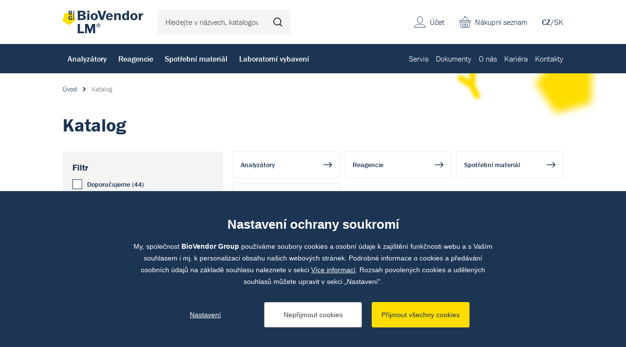

--- FILE ---
content_type: text/html; charset=utf-8
request_url: https://www.biovendor.cz/katalog?tips=Novinky
body_size: 20172
content:

<!doctype html>
<html lang="cs" class="no-js">
	<head>
		<title>Katalog | BioVendor LM</title>
		<meta http-equiv="X-UA-Compatible" content="IE=edge">
		<meta http-equiv="Content-Type" content="text/html; charset=utf-8">
		<meta name="author" content="BioVendor LM">
		<meta name="owner" content="BioVendor LM">
		<meta name="copyright" content="BioVendor LM">
        <meta name="viewport" content="width=device-width, initial-scale=1.0">
		
		<meta name="description" content="">
		<meta name="keywords" content="">

			<link rel="canonical" href="https://www.biovendor.cz/katalog">
			<link rel="robots" href="noindex,nofollow">
		
		<link rel="author" href="humans.txt">
				<link rel="stylesheet" href="https://use.typekit.net/qyl0uaj.css">
		<link rel="stylesheet" href="/frontend-content/07/styles/global.css">

        <link rel="stylesheet" href="/frontend-content/23/styles/catalog.css">
		
		<link rel="apple-touch-icon" sizes="180x180" href="/frontend-content/icons/apple-touch-icon.png">
		<link rel="icon" type="image/png" sizes="32x32" href="/frontend-content/icons/favicon-32x32.png">
		<link rel="icon" type="image/png" sizes="16x16" href="/frontend-content/icons/favicon-16x16.png">
		<link rel="manifest" href="/frontend-content/icons/site.webmanifest.json">
		<meta name="msapplication-TileColor" content="#ffffff">
		<meta name="theme-color" content="#ffffff">
		
		

<meta property="og:title" content="Katalog | BioVendor LM">
<meta property="og:type" content="website">
<meta property="og:url" content="https://www.biovendor.cz/katalog">
<meta property="og:image" content="https://www.biovendor.cz/frontend-content/img/share.png">
<meta property="og:description" content="">
<meta property="og:locale" content="cs_CZ">
		

<script type="application/ld+json">
{
  "@context": "https://schema.org",
  "@type": "Organization",
  "name": "BioVendor – Laboratorní medicína s.r.o.",
  "url": "https://www.biovendor.cz",
  "description": "Dodáváme diagnostická řešení pro široké spektrum oblastí IVD. Přinášíme inovativní produkty, profesionální servis a odborné poradenství.",
  "email": "info@biovendor.cz",
  "telephone": "+420 549 124 111",
  "image": "https://www.biovendor.cz/frontend-content/img/logo-app.png",
  "logo": {
    "@type": "ImageObject",
    "url": "https://www.biovendor.cz/frontend-content/img/logo-app.png",
    "width": 302,
    "height": 302
  },
  "address": {
    "@type": "PostalAddress",
    "streetAddress": "Karásek 1767/1",
    "addressLocality": "Brno",
    "addressRegion": "Jihomoravský kraj",
    "postalCode": "621 00",
    "addressCountry": "CZ"
  },
  "contactPoint": [
    {
      "@type": "ContactPoint",
      "telephone": "+420 549 124 111",
      "contactType": "customer service",
      "areaServed": "CZ",
      "availableLanguage": [
        "cs"
      ],
      "name": "Obecné dotazy"
    },
    {
      "@type": "ContactPoint",
      "telephone": "+420 549 124 101",
      "contactType": "customer service",
      "areaServed": "CZ",
      "availableLanguage": [
        "en"
      ],
      "name": "General inquiries"
    },
    {
      "@type": "ContactPoint",
      "telephone": "+420 549 124 124",
      "contactType": "billing support",
      "areaServed": "CZ",
      "availableLanguage": [
        "cs"
      ],
      "name": "Objednávky a fakturace"
    },
    {
      "@type": "ContactPoint",
      "telephone": "+420 549 124 111",
      "contactType": "technical support",
      "areaServed": "CZ",
      "availableLanguage": [
        "cs"
      ],
      "name": "Dokumenty"
    },
    {
      "@type": "ContactPoint",
      "telephone": "+420 800 444 420",
      "contactType": "technical support",
      "areaServed": "CZ",
      "availableLanguage": [
        "cs"
      ],
      "name": "Servis"
    }
  ]
}</script>
		

<script>
	window.dataLayer = window.dataLayer || [];
	function gtag(){dataLayer.push(arguments);}
	gtag('consent', 'default', {
		'ad_storage': 'denied',
		'ad_user_data': 'denied',
		'ad_personalization': 'denied',
		'analytics_storage': 'denied',
		'functionality_storage': 'denied'
	});

	(function(w,d,s,l,i){w[l]=w[l]||[];w[l].push({'gtm.start':
	new Date().getTime(),event:'gtm.js'});var f=d.getElementsByTagName(s)[0],
	j=d.createElement(s),dl=l!='dataLayer'?'&l='+l:'';j.async=true;j.src=
	'https://www.googletagmanager.com/gtm.js?id='+i+dl;f.parentNode.insertBefore(j,f);
	})(window,document,'script','dataLayer','GTM-PBCCJZ');
	
	
	
</script>

<script type="text/javascript">
	(function(c,l,a,r,i,t,y){ c[a]=c[a]||function(){(c[a].q=c[a].q||[]).push(arguments)};
	t=l.createElement(r);t.async=1;t.src="https://www.clarity.ms/tag/"+i;
	y=l.getElementsByTagName(r)[0];y.parentNode.insertBefore(t,y); })
	(window, document, "clarity", "script", "jnpdfmw5uc");
</script>
	</head>
	<body>
		<noscript>
	<iframe src="https://www.googletagmanager.com/ns.html?id=GTM-PBCCJZ" height="0" width="0" style="display:none;visibility:hidden"></iframe>
</noscript>
		


<header>
	<div class="top">
		<div class="in-1416">
				<a href="/" class="logo">
					<img src="/frontend-content/img/logo.svg" alt="BioVendor LM">
				</a>
			<div class="form-search">
				<form action="/hledat" method="get">
					<input type="text" name="q" value="" title="Hledejte v n&#xE1;zvech, katalogov&#xFD;ch &#x10D;&#xED;slech atd." placeholder="Hledejte v n&#xE1;zvech, katalogov&#xFD;ch &#x10D;&#xED;slech atd." autocomplete="off">
					<button type="submit" title="Hledat">Hledat</button>
				</form>
			</div>
			<div class="menu">
				<a href="#">menu<em></em></a>
			</div>
			<div class="lang">
<a href="/" class="act">CZ</a>/<a href="https://www.biovendor.sk">SK</a>			</div>
			<div class="shopping-cart">
					<a href="/kosik">Nákupní seznam</a>
			</div>
			<div class="account">
					<a href="/prihlaseni" class="go-to-login">&#xDA;&#x10D;et</a>
			</div>
		</div>
	</div>
		<div class="bottom">
			<div class="in-1416">
					<nav class="main">
							<div class="main-item" data-pos="1">
								<a href="/katalog/analyzatory.htm" data-id="1005">Analyz&#xE1;tory</a>
							</div>
							<div class="main-item" data-pos="2">
								<a href="/katalog/reagencie.htm" data-id="1195">Reagencie</a>
							</div>
							<div class="main-item" data-pos="3">
								<a href="/katalog/spotrebni-material.htm" data-id="1393">Spot&#x159;ebn&#xED; materi&#xE1;l</a>
							</div>
							<div class="main-item" data-pos="4">
								<a href="/katalog/laboratorni-vybaveni.htm" data-id="1058">Laboratorn&#xED; vybaven&#xED;</a>
							</div>
					</nav>
					<nav class="sub">
							<div class="sub-item">
								<a href="/servis" data-id="26">Servis</a>
							</div>
							<div class="sub-item">
								<a href="/dokumenty" data-id="97">Dokumenty</a>
							</div>
							<div class="sub-item ddm" data-pos="7">
								<a href="/o-nas" data-id="22">O n&#xE1;s</a>
							</div>
							<div class="sub-item">
								<a href="/kariera" data-id="23">Kari&#xE9;ra</a>
							</div>
							<div class="sub-item">
								<a href="/kontakty" data-id="98">Kontakty</a>
							</div>
					</nav>
			</div>
		</div>
		<script>var cats = [{"id":1670,"parent":1167,"name":"Kryo zkumavky","url":"/katalog//kryo-zkumavky.htm"},{"id":1437,"parent":1393,"name":"Laboratorní plasty","url":"/katalog/laboratorni-plasty.htm"},{"id":1126,"parent":1058,"name":"Mikroskopy","url":"/katalog/mikroskopie.htm"},{"id":1397,"parent":1393,"name":"Filtrace","url":"/katalog/filtrace.htm"},{"id":1109,"parent":1058,"name":"Malé laboratorní vybavení","url":"/katalog/male-laboratorni-vybaveni.htm"},{"id":1478,"parent":1393,"name":"Pipetování","url":"/katalog/pipetovani.htm"},{"id":1140,"parent":1058,"name":"Pipety","url":"/katalog/pipety.htm"},{"id":1643,"parent":1393,"name":"Zkumavky","url":"/katalog/zkumavky-1.htm"},{"id":1065,"parent":1058,"name":"Centrifugy","url":"/katalog/centrifugy.htm"},{"id":1644,"parent":1393,"name":"PCR plasty","url":"/katalog/pcr-plasty.htm"},{"id":1184,"parent":1058,"name":"Váhy","url":"/katalog/vahy.htm"},{"id":1638,"parent":1058,"name":"Bioanalytické přístroje","url":"/katalog/bioanalyticke-pristroje.htm"},{"id":1167,"parent":1058,"name":"Biobanking a správa vzorků","url":"/katalog/biobanking-a-sprava-vzorku.htm"},{"id":1103,"parent":1058,"name":"Inkubátory","url":"/katalog/laboratorni-inkubatory.htm"},{"id":1089,"parent":1058,"name":"Homogenizátory","url":"/katalog/homogenizatory.htm"},{"id":1012,"parent":1005,"name":"Imunologie","url":"/katalog/imunologie.htm"},{"id":1345,"parent":1336,"name":"Respirační infekce","url":"/katalog/respiracni-infekce.htm"},{"id":1209,"parent":1195,"name":"Imunologie","url":"/katalog/imunologie-1.htm"},{"id":1544,"parent":1254,"name":"Klinická chemie - kontroly","url":"/katalog/klinicka-chemie---kontroly.htm"},{"id":1178,"parent":1058,"name":"Ultra čistá voda","url":"/katalog/ultra-cista-voda.htm"},{"id":1029,"parent":1005,"name":"Mikrobiologie","url":"/katalog/mikrobiologie-2.htm"},{"id":1270,"parent":1195,"name":"Mikrobiologie","url":"/katalog/mikrobiologie-1.htm"},{"id":1313,"parent":1270,"name":"Kultivace","url":"/katalog/kultivace-1.htm"},{"id":1257,"parent":1254,"name":"Rutinní metody - kontroly","url":"/katalog/rutinni-metody---kontroly.htm"},{"id":1130,"parent":1058,"name":"Ochranné laboratorní boxy","url":"/katalog/ochranne-laboratorni-boxy.htm"},{"id":1043,"parent":1005,"name":"Molekulární biologie","url":"/katalog/molekularni-biologie.htm"},{"id":1334,"parent":1195,"name":"Molekulární biologie","url":"/katalog/molekularni-biologie-1.htm"},{"id":1348,"parent":1336,"name":"Sexuálně přenosné infekce","url":"/katalog/std.htm"},{"id":1548,"parent":1254,"name":"Imunostanovení - kontroly","url":"/katalog/imunostanoveni---kontroly.htm"},{"id":1044,"parent":1058,"name":"Automatické izolátory","url":"/katalog/automaticke-izolatory.htm"},{"id":1019,"parent":1005,"name":"Klinická  biochemie","url":"/katalog/klinicka--biochemie-1.htm"},{"id":1337,"parent":1336,"name":"Gastrointestinální infekce","url":"/katalog/gastrointestinalni-infekce.htm"},{"id":1247,"parent":1195,"name":"Klinická biochemie","url":"/katalog/klinicka-biochemie.htm"},{"id":1139,"parent":1058,"name":"Pipetovací roboty","url":"/katalog/pipetovaci-roboty-1.htm"},{"id":1006,"parent":1005,"name":"Hematologie","url":"/katalog/hematologie.htm"},{"id":1335,"parent":1334,"name":"Detekční kity","url":"/katalog/detekcni-kity.htm"},{"id":1629,"parent":1336,"name":"Krví přenosné infekce","url":"/katalog/krvi-prenosne-infekce.htm"},{"id":1136,"parent":1058,"name":"PCR Cyclery","url":"/katalog/pcr-cyclery-1.htm"},{"id":1630,"parent":1336,"name":"Neuroinfekce","url":"/katalog/neuroinfekce.htm"},{"id":1382,"parent":1334,"name":"Kity pro automatické analyzátory","url":"/katalog/kity-pro-automaticke-analyzatory.htm"},{"id":1533,"parent":1264,"name":"Klinická chemie","url":"/katalog/klinicka-chemie.htm"},{"id":1173,"parent":1058,"name":"Promývačky","url":"/katalog/promyvacky.htm"},{"id":1371,"parent":1334,"name":"Izolace nukleových kyselin","url":"/katalog/izolace-a-purifikace-nukleovych-kyselin.htm"},{"id":1346,"parent":1336,"name":"Antibiotické rezistence","url":"/katalog/rezistence.htm"},{"id":1079,"parent":1058,"name":"Fermentory a bioreaktory","url":"/katalog/fermenoty-a-bioreaktory.htm"},{"id":1340,"parent":1336,"name":"Zoonózy","url":"/katalog/klistove-infekce.htm"},{"id":1391,"parent":1334,"name":"Reagencie pro molekulární biologii","url":"/katalog/reagencie-pro-molekularni-biologii.htm"},{"id":1627,"parent":1334,"name":"Média pro buněčné kultivace","url":"/katalog/media-pro-bunecne-kultivace.htm"},{"id":1386,"parent":1334,"name":"miRNA","url":"/katalog/mirna.htm"},{"id":1628,"parent":1259,"name":"Analýza moči - kontroly","url":"/katalog/analyza-moci---kontroly.htm"},{"id":1675,"parent":1673,"name":"Systémy pro označování vzorků","url":"/katalog//systemy-pro-oznacovani-vzorku.htm"},{"id":1005,"parent":0,"name":"Analyzátory","url":"/katalog/analyzatory.htm"},{"id":1021,"parent":1019,"name":"Biochemické analyzátory","url":"/katalog/biochemicke-analyzatory-1.htm"},{"id":1026,"parent":1019,"name":"Močové analyzátory","url":"/katalog/mocove-analyzatory-2.htm"},{"id":1025,"parent":1019,"name":"Glukózové analyzátory","url":"/katalog/glukozove-analyzatory.htm"},{"id":1027,"parent":1019,"name":"Osmometry","url":"/katalog/osmometry.htm"},{"id":1022,"parent":1019,"name":"Cystická fibróza","url":"/katalog/cysticka-fibroza.htm"},{"id":1032,"parent":1029,"name":"Hmotnostní spektometry","url":"/katalog/hmotnostni-spektometry-1.htm"},{"id":1033,"parent":1032,"name":"MALDI-TOF","url":"/katalog/maldi-tof-1.htm"},{"id":1034,"parent":1032,"name":"Moduly/databáze","url":"/katalog/modulydatabaze-2.htm"},{"id":1035,"parent":1032,"name":"Příslušenství MS","url":"/katalog/prislusenstvi-hs-3.htm"},{"id":1042,"parent":1029,"name":"Přístroje pro varny","url":"/katalog/pristroje-pro-varny-2.htm"},{"id":1031,"parent":1029,"name":"Hemokultivace","url":"/katalog/hemokultivace.htm"},{"id":1040,"parent":1029,"name":"Močové analyzátory","url":"/katalog/mocove-analyzatory.htm"},{"id":1030,"parent":1029,"name":"Barvící automaty","url":"/katalog/barvici-automaty 1.htm"},{"id":1037,"parent":1029,"name":"Kamerové systémy","url":"/katalog/kamerove-systemy.htm"},{"id":1499,"parent":1012,"name":"Chemiluminiscence","url":"/katalog/chemiluminiscence-2.htm"},{"id":1014,"parent":1012,"name":"Alergologie","url":"/katalog/alergologie.htm"},{"id":1018,"parent":1012,"name":"Nepřímá imunofluorescence","url":"/katalog/neprima-imunofluorescence.htm"},{"id":1017,"parent":1012,"name":"Imunoblot přístroje","url":"/katalog/imunoblot.htm"},{"id":1013,"parent":1012,"name":"POC (Imunologie)","url":"/katalog/-.htm"},{"id":1010,"parent":1006,"name":"Krevní obraz","url":"/katalog/krevni-obraz.htm"},{"id":1011,"parent":1006,"name":"Sedimentace","url":"/katalog/sedimentace.htm"},{"id":1047,"parent":1043,"name":"GeneXpert","url":"/katalog/genexpert.htm"},{"id":1659,"parent":1043,"name":"Molecular Mouse System","url":"/katalog/molecular-mouse-system.htm"},{"id":1660,"parent":1043,"name":"RIDA Systems","url":"/katalog/rida-systems.htm"},{"id":1053,"parent":1005,"name":"Point of care (POC)","url":"/katalog/point-of-care-poc.htm"},{"id":1526,"parent":1005,"name":"Software pro NGS","url":"/katalog/software.htm"},{"id":1195,"parent":0,"name":"Reagencie","url":"/katalog/reagencie.htm"},{"id":1314,"parent":1313,"name":"Kultivační půdy","url":"/katalog/kultivacni-pudy.htm"},{"id":1315,"parent":1314,"name":"Dehydratované","url":"/katalog/dehydratovane.htm"},{"id":1316,"parent":1315,"name":"Agary","url":"/katalog/agary.htm"},{"id":1317,"parent":1315,"name":"Chromagary","url":"/katalog/chromagary.htm"},{"id":1319,"parent":1315,"name":"Suplementy","url":"/katalog/suplementy.htm"},{"id":1318,"parent":1315,"name":"Peptony","url":"/katalog/peptony.htm"},{"id":1320,"parent":1314,"name":"Připravené","url":"/katalog/pripravene.htm"},{"id":1323,"parent":1320,"name":"Petriho misky","url":"/katalog/petriho-misky.htm"},{"id":1324,"parent":1320,"name":"Zkumavky","url":"/katalog/zkumavky.htm"},{"id":1321,"parent":1320,"name":"Destičky","url":"/katalog/desticky.htm"},{"id":1322,"parent":1320,"name":"Lahve","url":"/katalog/lahve.htm"},{"id":1325,"parent":1313,"name":"Kultivační systémy","url":"/katalog/kultivacni-systemy.htm"},{"id":1327,"parent":1325,"name":"Kultivace moče a OTT","url":"/katalog/kultivace-moce-a-ott.htm"},{"id":1283,"parent":1270,"name":"Identifikace","url":"/katalog/identifikace-.htm"},{"id":1307,"parent":1283,"name":"Hmotnostní spektrometrie","url":"/katalog/hmotnostni-spektrometrie.htm"},{"id":1308,"parent":1307,"name":"Reagencie pro MS","url":"/katalog/reagencie-pro-hs.htm"},{"id":1309,"parent":1307,"name":"Spotřební materiál pro MS","url":"/katalog/spotrebni-material-pro-hs.htm"},{"id":1289,"parent":1283,"name":"Barvení preparátů","url":"/katalog/barveni-preparatu.htm"},{"id":1295,"parent":1289,"name":"Manuální","url":"/katalog/manualni-2.htm"},{"id":1500,"parent":1295,"name":"Gram","url":"/katalog/gram-1.htm"},{"id":1300,"parent":1295,"name":"Ziehl-Nilson","url":"/katalog/ziehl-nilson.htm"},{"id":1290,"parent":1289,"name":"Automatizované","url":"/katalog/automatizovane.htm"},{"id":1301,"parent":1283,"name":"Fenotypizace","url":"/katalog/fenotypizace.htm"},{"id":1304,"parent":1301,"name":"Soupravy","url":"/katalog/soupravy.htm"},{"id":1305,"parent":1301,"name":"Stripy","url":"/katalog/stripy.htm"},{"id":1303,"parent":1301,"name":"Reagenty","url":"/katalog/reagenty.htm"},{"id":1302,"parent":1301,"name":"Disky","url":"/katalog/disky-2.htm"},{"id":1306,"parent":1301,"name":"Tablety","url":"/katalog/tablety-2.htm"},{"id":1284,"parent":1283,"name":"Aglutinace","url":"/katalog/aglutinace.htm"},{"id":1287,"parent":1284,"name":"Monovalentní séra","url":"/katalog/monovalentni-sera.htm"},{"id":1288,"parent":1284,"name":"Polyvalentní séra","url":"/katalog/polyvalentni-sera.htm"},{"id":1286,"parent":1284,"name":"Latexová aglutinace","url":"/katalog/latexova-aglutinace.htm"},{"id":1285,"parent":1284,"name":"Hemaglutinace","url":"/katalog/hemaglutinace.htm"},{"id":1310,"parent":1283,"name":"Imunochromatografie","url":"/katalog/imunochromatografie.htm"},{"id":1312,"parent":1283,"name":"Ostatní identifikační reagencie","url":"/katalog/ostatni-identifikacni-reagencie.htm"},{"id":1271,"parent":1270,"name":"Citlivosti","url":"/katalog/citlivosti.htm"},{"id":1272,"parent":1271,"name":"Disky","url":"/katalog/disky.htm"},{"id":1636,"parent":1272,"name":"Antimykotické disky","url":"/katalog/antimykoticke-disky.htm"},{"id":1637,"parent":1272,"name":"Antibiotické disky","url":"/katalog/antibioticke-disky.htm"},{"id":1280,"parent":1271,"name":"Tablety a dávkovače","url":"/katalog/tablety.htm"},{"id":1282,"parent":1280,"name":"Tablety","url":"/katalog/tablety-1.htm"},{"id":1281,"parent":1280,"name":"Dávkovače","url":"/katalog/davkovace.htm"},{"id":1275,"parent":1271,"name":"E-testy","url":"/katalog/e-testy.htm"},{"id":1277,"parent":1271,"name":"MIC","url":"/katalog/mic.htm"},{"id":1276,"parent":1271,"name":"Mechanismy rezistence","url":"/katalog/mechanismy-rezistence.htm"},{"id":1372,"parent":1371,"name":"Automatická izolace","url":"/katalog/automaticka-izolace.htm"},{"id":1378,"parent":1371,"name":"Manuální izolace","url":"/katalog/manualni-izolace.htm"},{"id":1336,"parent":1335,"name":"Extrahumánní","url":"/katalog/extrahumanni.htm"},{"id":1349,"parent":1345,"name":"TBC","url":"/katalog/tbc.htm"},{"id":1347,"parent":1336,"name":"Sepse","url":"/katalog/sepse.htm"},{"id":1342,"parent":1336,"name":"Ostatní infekce","url":"/katalog/ostatni-infekce.htm"},{"id":1351,"parent":1335,"name":"Humánní","url":"/katalog/humanni.htm"},{"id":1616,"parent":1351,"name":"NGS","url":"/katalog/ngs.htm"},{"id":1618,"parent":1616,"name":"Sekvenace DNA","url":"/katalog/dna-sequencing.htm"},{"id":1622,"parent":1616,"name":"Souprava pro přípravu NGS knihovny","url":"/katalog/souprava-pro-pripravu-ngs-knihovny.htm"},{"id":1676,"parent":1616,"name":"Hematoonkologie","url":"/katalog/hematoonkologie.htm"},{"id":1617,"parent":1351,"name":"PCR","url":"/katalog/pcr-1.htm"},{"id":1619,"parent":1617,"name":"StripAssay PCR","url":"/katalog/stripassay-pcr.htm"},{"id":1620,"parent":1617,"name":"RT-PCR","url":"/katalog/realfast-pcr.htm"},{"id":1384,"parent":1382,"name":"Highplex","url":"/katalog/highplex.htm"},{"id":1383,"parent":1382,"name":"GeneXpert kity","url":"/katalog/genexpert-1.htm"},{"id":1390,"parent":1386,"name":"TT-PCR","url":"/katalog/tt-pcr.htm"},{"id":1388,"parent":1386,"name":"Extrakční kity","url":"/katalog/extrakcni-kity.htm"},{"id":1654,"parent":1627,"name":"HEK média","url":"/katalog/hek-media.htm"},{"id":1655,"parent":1627,"name":"DMEM média","url":"/katalog/dmem-media.htm"},{"id":1656,"parent":1627,"name":"MEM média","url":"/katalog/mem-media.htm"},{"id":1657,"parent":1627,"name":"RPMI média","url":"/katalog/rpmi-media.htm"},{"id":1196,"parent":1195,"name":"Hematologie","url":"/katalog/hematologie-1.htm"},{"id":1202,"parent":1196,"name":"Krevní obraz - reagencie","url":"/katalog/reagencie-pro-krevni-obraz.htm"},{"id":1205,"parent":1202,"name":"Reagencie pro krevní obraz","url":"/katalog/krevni-obraz---reagencie.htm"},{"id":1204,"parent":1202,"name":"Krevní obraz - kontroly","url":"/katalog/krevni-obraz---kontroly.htm"},{"id":1206,"parent":1196,"name":"Sedimentace - reagencie","url":"/katalog/sedimentace-1.htm"},{"id":1208,"parent":1206,"name":"Sedimentace - testy","url":"/katalog/sedimentace---testovaci-karty.htm"},{"id":1207,"parent":1206,"name":"Sedimentace - kontroly","url":"/katalog/sedimentace---kontroly.htm"},{"id":1201,"parent":1196,"name":"Čistící roztoky","url":"/katalog/promyvaci-roztoky---hem.htm"},{"id":1214,"parent":1209,"name":"ELISA","url":"/katalog/elisa-1.htm"},{"id":1601,"parent":1214,"name":"Celiakie","url":"/katalog/celiakie.htm"},{"id":1226,"parent":1214,"name":"Revmatologie","url":"/katalog/revmatologie.htm"},{"id":1228,"parent":1214,"name":"Trombózy","url":"/katalog/trombozy.htm"},{"id":1217,"parent":1214,"name":"Hepatologie","url":"/katalog/hepatologie.htm"},{"id":1216,"parent":1214,"name":"Gastroenterologie","url":"/katalog/gastroenterologie.htm"},{"id":1230,"parent":1214,"name":"Vaskulitidy","url":"/katalog/vaskulitidy.htm"},{"id":1227,"parent":1214,"name":"Thyroidea","url":"/katalog/thyroidea.htm"},{"id":1215,"parent":1214,"name":"Diabetes","url":"/katalog/diabetes.htm"},{"id":1220,"parent":1214,"name":"Neurologie","url":"/katalog/neurologie.htm"},{"id":1218,"parent":1214,"name":"Hormony","url":"/katalog/hormony.htm"},{"id":1219,"parent":1214,"name":"Komplement","url":"/katalog/komplement.htm"},{"id":1229,"parent":1214,"name":"Tumor markery","url":"/katalog/tumor-markery.htm"},{"id":1221,"parent":1214,"name":"Ostatní ","url":"/katalog/ostatni-.htm"},{"id":1224,"parent":1221,"name":"Imunodeficita","url":"/katalog/imunodeficita.htm"},{"id":1225,"parent":1221,"name":"Toxikologie","url":"/katalog/toxikologie.htm"},{"id":1611,"parent":1214,"name":"Plicní onemocnění","url":"/katalog/plicni-onemocneni.htm"},{"id":1613,"parent":1214,"name":"Energetický metabolizmus","url":"/katalog/energeticky-metabolizmus.htm"},{"id":1614,"parent":1214,"name":"Nefrologie","url":"/katalog/nefrologie.htm"},{"id":1612,"parent":1214,"name":"Kardiovaskulární onemocnění","url":"/katalog/kardiovaskularni-onemocneni.htm"},{"id":1222,"parent":1214,"name":"Zánět","url":"/katalog/zanet.htm"},{"id":1232,"parent":1209,"name":"Chemiluminiscence","url":"/katalog/chemiluminiscence-1.htm"},{"id":1234,"parent":1232,"name":"IDS iSYS","url":"/katalog/ids-isys.htm"},{"id":1237,"parent":1234,"name":"Endokrinologie","url":"/katalog/endokrinologie.htm"},{"id":1236,"parent":1234,"name":"Autoimunita","url":"/katalog/autoimunita.htm"},{"id":1238,"parent":1234,"name":"Infekční onemocnění","url":"/katalog/infekcni-onemocneni.htm"},{"id":1240,"parent":1209,"name":"Imunoblot","url":"/katalog/imunoblot-1.htm"},{"id":1241,"parent":1209,"name":"Imunochromatografický test","url":"/katalog/imunochromatograficky-test.htm"},{"id":1245,"parent":1209,"name":"Test aktivace bazofilů","url":"/katalog/prutokova-cytometrie.htm"},{"id":1231,"parent":1209,"name":"Enzymová reakce","url":"/katalog/enzymova-reakce.htm"},{"id":1243,"parent":1209,"name":"Nepřímá imunofluorescence","url":"/katalog/neprima-imunofluorescence-1.htm"},{"id":1210,"parent":1209,"name":"Alergeny","url":"/katalog/alergeny.htm"},{"id":1213,"parent":1210,"name":"Alex - Multiplex","url":"/katalog/alex---multiplex.htm"},{"id":1212,"parent":1210,"name":"Alergeny pro BAT","url":"/katalog/alergeny-pro-bat.htm"},{"id":1211,"parent":1210,"name":"Alergeny IDS iSYS","url":"/katalog/alergeny-ids-isys.htm"},{"id":1244,"parent":1209,"name":"Protilátky","url":"/katalog/protilatky.htm"},{"id":1242,"parent":1209,"name":"Kontroly","url":"/katalog/kontroly.htm"},{"id":1246,"parent":1209,"name":"Turbidimetrie","url":"/katalog/turbidimetrie.htm"},{"id":1264,"parent":1247,"name":"Rutinní metody","url":"/katalog/rutinni-metody.htm"},{"id":1603,"parent":1533,"name":"Substráty","url":"/katalog/substraty.htm"},{"id":1604,"parent":1533,"name":"Enzymy","url":"/katalog/enzymy.htm"},{"id":1537,"parent":1533,"name":"Specifické proteiny","url":"/katalog/specificke-proteiny.htm"},{"id":1536,"parent":1264,"name":"Lipidy","url":"/katalog/lipidy.htm"},{"id":1605,"parent":1264,"name":"Drogový screening","url":"/katalog/drogovy-screening.htm"},{"id":1248,"parent":1247,"name":"Imunoturbidimetrické metody","url":"/katalog/imunoturbidimetricke-metody.htm"},{"id":1265,"parent":1247,"name":"Toxikologie","url":"/katalog/toxikologie-1.htm"},{"id":1259,"parent":1247,"name":"Močová analýza","url":"/katalog/mocova-analyza.htm"},{"id":1249,"parent":1247,"name":"Kalibrátory","url":"/katalog/kalibratory.htm"},{"id":1606,"parent":1249,"name":"Jednosložkové kalibrátory","url":"/katalog/jednoslozkove-kalibratory.htm"},{"id":1607,"parent":1249,"name":"Multikalibrátory","url":"/katalog/multikalibratory.htm"},{"id":1254,"parent":1247,"name":"Kontroly","url":"/katalog/kontroly-1.htm"},{"id":1258,"parent":1254,"name":"Toxikologie - kontroly","url":"/katalog/toxikologie---kontroly.htm"},{"id":1256,"parent":1254,"name":"Ostatní - kontroly","url":"/katalog/ostatni---kontroly.htm"},{"id":1261,"parent":1247,"name":"Promývací roztoky","url":"/katalog/promyvaci-roztoky.htm"},{"id":1515,"parent":1195,"name":"Point of care testy","url":"/katalog/point-of-care-testy.htm"},{"id":1516,"parent":1515,"name":"Rychlotesty na COVID","url":"/katalog/rychlotesty-na-covid.htm"},{"id":1057,"parent":1515,"name":"Rychlotesty na drogy","url":"/katalog/rychlotesty-na-drogy-1.htm"},{"id":1393,"parent":0,"name":"Spotřební materiál","url":"/katalog/spotrebni-material.htm"},{"id":1421,"parent":1397,"name":"Ultrafiltrační kolonky a kazety","url":"/katalog/ultrafiltracni-kolonky-a-kazety.htm"},{"id":1403,"parent":1397,"name":"Filtrační papír","url":"/katalog/filtracni-papir.htm"},{"id":1399,"parent":1397,"name":"Filtrační membrány","url":"/katalog/filtracni-membrany.htm"},{"id":1420,"parent":1397,"name":"Stříkačkové filtry","url":"/katalog/strikackove-filtry.htm"},{"id":1419,"parent":1397,"name":"Skleněné filtry","url":"/katalog/sklenene-filtry.htm"},{"id":1400,"parent":1397,"name":"Filtrační nástavce","url":"/katalog/filtracni-nastavce.htm"},{"id":1401,"parent":1400,"name":"Tlaková filtrace","url":"/katalog/tlakova-filtrace.htm"},{"id":1402,"parent":1400,"name":"Vakuová filtrace","url":"/katalog/vakuova-filtrace.htm"},{"id":1417,"parent":1397,"name":"Příslušenství pro filtraci","url":"/katalog/prislusenstvi-pro-filtraci.htm"},{"id":1480,"parent":1478,"name":"Špičky","url":"/katalog/spicky.htm"},{"id":1487,"parent":1480,"name":"S filtrem","url":"/katalog/s-filtrem.htm"},{"id":1481,"parent":1480,"name":"Bez filtru","url":"/katalog/bez-filtru.htm"},{"id":1483,"parent":1480,"name":"Premium surface","url":"/katalog/premium-surface.htm"},{"id":1484,"parent":1480,"name":"Pro nanášení na gel","url":"/katalog/pro-nanaseni-na-gel.htm"},{"id":1486,"parent":1480,"name":"Robotické systémy","url":"/katalog/roboticke-systemy.htm"},{"id":1482,"parent":1480,"name":"Plast pro repeater","url":"/katalog/plast-pro-repeater.htm"},{"id":1485,"parent":1480,"name":"Refill systémy","url":"/katalog/refill-systemy.htm"},{"id":1479,"parent":1478,"name":"Lahvové dávkovače","url":"/katalog/lahvove-davkovace.htm"},{"id":1149,"parent":1478,"name":"Sérologické pipety","url":"/katalog/serologicke-pipety.htm"},{"id":1146,"parent":1478,"name":"Pasterurovy pipety","url":"/katalog/pasterurovy-pipety.htm"},{"id":1455,"parent":1437,"name":"Plast pro tkáňové kultury","url":"/katalog/plast-pro-tkanove-kultury.htm"},{"id":1461,"parent":1455,"name":"Kultivační lahve","url":"/katalog/kultivacni-lahve.htm"},{"id":1593,"parent":1461,"name":"T-flask","url":"/katalog/t-flask.htm"},{"id":1594,"parent":1461,"name":"Kultivační lahve pro rolery","url":"/katalog/kultivacni-lahve-pro-rolery.htm"},{"id":1462,"parent":1455,"name":"Kultivační misky","url":"/katalog/kultivacni-misky.htm"},{"id":1649,"parent":1462,"name":"Standardní kulaté kultivační misky","url":"/katalog/standardni-kulate-kultivacni-misky.htm"},{"id":1596,"parent":1455,"name":"Vícejamkové destičky","url":"/katalog/vicejamkove-desticky.htm"},{"id":1597,"parent":1596,"name":"6-12-24-48-jamkové destičky","url":"/katalog/6-12-24-48-jamkove-desticky.htm"},{"id":1598,"parent":1596,"name":"96-jamkové destičky","url":"/katalog/98-jamkove-desticky.htm"},{"id":1600,"parent":1455,"name":"3D buněčné kultivace","url":"/katalog/3d-bunecna-kulturya.htm"},{"id":1595,"parent":1455,"name":"Buněčné škrabky","url":"/katalog/bunecne-skrabky.htm"},{"id":1651,"parent":1455,"name":"Mikrotitrační destičky","url":"/katalog/mikrotitracni-desticky.htm"},{"id":1599,"parent":1651,"name":"384-jamkové destičky","url":"/katalog/384-jamkove-desticky.htm"},{"id":1650,"parent":1651,"name":"1536-jamkové destičky","url":"/katalog/1536-jamkove-desticky.htm"},{"id":1652,"parent":1455,"name":"Zkumavky pro kultivaci","url":"/katalog/zkumavky-pro-kultivaci.htm"},{"id":1653,"parent":1455,"name":"CELLdisc","url":"/katalog/celldisc.htm"},{"id":1454,"parent":1437,"name":"Petriho Misky","url":"/katalog/petriho-misky-1.htm"},{"id":1442,"parent":1437,"name":"Lahvičky pro biochemické analyzátory","url":"/katalog/lahvicky-pro-biochemicke-analyzatory.htm"},{"id":1444,"parent":1442,"name":"Lahvičky na reagencie","url":"/katalog/lahvicky-na-reagencie.htm"},{"id":1443,"parent":1442,"name":"Kepíky na vzorky","url":"/katalog/kepiky-na-vzorky.htm"},{"id":1466,"parent":1437,"name":"Zkumavky pro glukózové analyzátory","url":"/katalog/zkumavky-pro-glukozove-analyzatory.htm"},{"id":1451,"parent":1449,"name":"S víčkem","url":"/katalog/s-vickem.htm"},{"id":1450,"parent":1449,"name":"Bez víčka","url":"/katalog/bez-vicka.htm"},{"id":1452,"parent":1449,"name":"Víčka","url":"/katalog/vicka.htm"},{"id":1440,"parent":1437,"name":"Kontejnery","url":"/katalog/kontejnery.htm"},{"id":1438,"parent":1437,"name":"ELISA destičky","url":"/katalog/elisa-desticky.htm"},{"id":1428,"parent":1393,"name":"Kyvety","url":"/katalog/kyvety.htm"},{"id":1433,"parent":1428,"name":"Kyvety pro iSYS","url":"/katalog/kyvety-pro-isys.htm"},{"id":1435,"parent":1428,"name":"Kyvety pro močové analyzátory","url":"/katalog/kyvety-pro-mocove-analyzatory.htm"},{"id":1432,"parent":1428,"name":"Kyvety pro biochemické analyzátory","url":"/katalog/kyvety-pro-biochemicke-analyzatory.htm"},{"id":1431,"parent":1428,"name":"Kyvety pro agregometry","url":"/katalog/kyvety-pro-agregometry.htm"},{"id":1434,"parent":1428,"name":"Kyvety pro koagulometry","url":"/katalog/kyvety-pro-koagulometry.htm"},{"id":1423,"parent":1393,"name":"Kličky","url":"/katalog/klicky.htm"},{"id":1426,"parent":1423,"name":"Platinové","url":"/katalog/platinove.htm"},{"id":1474,"parent":1393,"name":"Odběrové systémy","url":"/katalog/odberove-systemy.htm"},{"id":1477,"parent":1474,"name":"Odběrové tuby","url":"/katalog/odberove-tuby.htm"},{"id":1476,"parent":1474,"name":"Odběrové tampony","url":"/katalog/odberove-tampony.htm"},{"id":1633,"parent":1474,"name":"Odběrové soupravy","url":"/katalog/odberove-soupravy.htm"},{"id":1394,"parent":1393,"name":"Elektrody, senzory","url":"/katalog/elektrody-senzory.htm"},{"id":1395,"parent":1394,"name":"Elektrody pro biochemické analyzátory","url":"/katalog/elektrody-pro-biochemicke-analyzatory.htm"},{"id":1396,"parent":1394,"name":"Senzory ke glukózovým analyzátorům","url":"/katalog/senzory-ke-glukozovym-analyzatorum.htm"},{"id":1658,"parent":1394,"name":"Elektrody pro diagnostické systémy","url":"/katalog/elektrody-pro-diagnosticke-systemy.htm"},{"id":1489,"parent":1393,"name":"Termo papíry","url":"/katalog/termo-papiry.htm"},{"id":1488,"parent":1393,"name":"Provozní roztoky","url":"/katalog/promyvaci-roztoky-1.htm"},{"id":1445,"parent":1643,"name":"Centrifugační zkumavky","url":"/katalog/mikrocentrifugacni-zkumavky.htm"},{"id":1453,"parent":1643,"name":"PCR zkumavky","url":"/katalog/pcr-zkumavky.htm"},{"id":1441,"parent":1643,"name":"Kryozkumavky LVL","url":"/katalog/kryo-zkumavky.htm"},{"id":1662,"parent":1441,"name":"96 XT","url":"/katalog/96-xt.htm"},{"id":1663,"parent":1441,"name":"48 XT","url":"/katalog/48-xt.htm"},{"id":1664,"parent":1441,"name":"96 IT","url":"/katalog/96-it.htm"},{"id":1665,"parent":1441,"name":"Racky","url":"/katalog/racky.htm"},{"id":1464,"parent":1643,"name":"Tuby","url":"/katalog/tuby.htm"},{"id":1449,"parent":1644,"name":"PCR stripy","url":"/katalog/pcr-stripy.htm"},{"id":1446,"parent":1644,"name":"PCR destičky","url":"/katalog/pcr-desticky.htm"},{"id":1439,"parent":1644,"name":"PCR fólie","url":"/katalog/folie.htm"},{"id":1058,"parent":0,"name":"Laboratorní vybavení","url":"/katalog/laboratorni-vybaveni.htm"},{"id":1128,"parent":1126,"name":"Laboratorní","url":"/katalog/laboratorni.htm"},{"id":1127,"parent":1126,"name":"Invertované","url":"/katalog/fluorescencni.htm"},{"id":1129,"parent":1126,"name":"Stereomikroskopy","url":"/katalog/stereomikroskopy.htm"},{"id":1106,"parent":1103,"name":"Klasické inkubátory","url":"/katalog/klasicke.htm"},{"id":1108,"parent":1106,"name":"S ohřevem a chlazením","url":"/katalog/s-ohrevem-a-chlazenim.htm"},{"id":1105,"parent":1103,"name":"Chlazené inkubátory","url":"/katalog/chlazene-inkubatory.htm"},{"id":1104,"parent":1103,"name":"CO2 inkubátory","url":"/katalog/co2-inkubatory.htm"},{"id":1135,"parent":1130,"name":"PCR Box","url":"/katalog/pcr-box.htm"},{"id":1066,"parent":1065,"name":"Chlazené centrifugy","url":"/katalog/chlazene-centrifugy.htm"},{"id":1067,"parent":1066,"name":"Mini centrifugy chlazené","url":"/katalog/mini-centrifugy.htm"},{"id":1069,"parent":1066,"name":"Univerzální","url":"/katalog/univerzalni.htm"},{"id":1071,"parent":1066,"name":"Vysokorychlostní chlazené","url":"/katalog/vysokorychlostni-chlazene.htm"},{"id":1072,"parent":1065,"name":"Nechlazené centrifugy","url":"/katalog/nechlazene-centrifugy.htm"},{"id":1073,"parent":1072,"name":"Mini centrifugy nechlazené","url":"/katalog/mini-centrifugy-1.htm"},{"id":1074,"parent":1072,"name":"Minicentrifuga s vortexem","url":"/katalog/minicentrifuga-s-vortexem.htm"},{"id":1076,"parent":1072,"name":"Univerzální","url":"/katalog/univerzalni-1.htm"},{"id":1078,"parent":1072,"name":"Vysokorychlostní nechlazené","url":"/katalog/vysokorychlostni-nechlazene.htm"},{"id":1188,"parent":1184,"name":"Předvážky","url":"/katalog/predvazky.htm"},{"id":1187,"parent":1184,"name":"Mikrováhy","url":"/katalog/mikrovahy.htm"},{"id":1185,"parent":1184,"name":"Analytické váhy","url":"/katalog/analyticke-vahy.htm"},{"id":1190,"parent":1184,"name":"Ultramikrováhy","url":"/katalog/ultramikrovahy.htm"},{"id":1186,"parent":1184,"name":"Analyzátory vlhkosti","url":"/katalog/analyzatory-vlhkosti.htm"},{"id":1189,"parent":1184,"name":"Spotřební materiál - váhy","url":"/katalog/spotrebni-material---vahy.htm"},{"id":1111,"parent":1109,"name":"Kývačky","url":"/katalog/kyvacky.htm"},{"id":1112,"parent":1109,"name":"Lázně","url":"/katalog/lazne.htm"},{"id":1115,"parent":1112,"name":"Třepané vodní lázně","url":"/katalog/trepane-vodni-lazne.htm"},{"id":1116,"parent":1112,"name":"Vodní lázně bez třepání","url":"/katalog/vodni-lazne-bez-trepani.htm"},{"id":1114,"parent":1112,"name":"Suché lázně","url":"/katalog/suche-lazne.htm"},{"id":1113,"parent":1112,"name":"Příslušenství k suchým lázním","url":"/katalog/prislusenstvi-k-suchym-laznim.htm"},{"id":1117,"parent":1109,"name":"Míchačky a třepačky","url":"/katalog/michacky-a-trepacky.htm"},{"id":1119,"parent":1117,"name":"Horizontální třepačky temperované","url":"/katalog/horizontalni-trepacky-temperovane.htm"},{"id":1118,"parent":1117,"name":"Horizontální třepačky bez temperování","url":"/katalog/horizontalni-trepacky-bez-temperovani.htm"},{"id":1124,"parent":1117,"name":"Rotátory","url":"/katalog/rotatory.htm"},{"id":1123,"parent":1117,"name":"Orbitální třepačky temperované","url":"/katalog/orbitalni-trepacky-temperovane.htm"},{"id":1122,"parent":1117,"name":"Orbitální třepačky bez temperování","url":"/katalog/orbitalni-trepacky-bez-temperovani.htm"},{"id":1121,"parent":1117,"name":"Magnetické míchačky temperované","url":"/katalog/magneticke-michacky-temperovane.htm"},{"id":1120,"parent":1117,"name":"Magnetické míchačky bez temperování","url":"/katalog/magneticke-michacky-bez-temperovani.htm"},{"id":1110,"parent":1109,"name":"Kahany","url":"/katalog/kahany.htm"},{"id":1125,"parent":1109,"name":"Vortexy","url":"/katalog/vortexy.htm"},{"id":1091,"parent":1089,"name":"Příslušenství","url":"/katalog/prislusenstvi-1.htm"},{"id":1608,"parent":1140,"name":"Elektronické pipety","url":"/katalog/elektronicke-pipety.htm"},{"id":1141,"parent":1608,"name":"El. jednokanálové s nastav. objemem","url":"/katalog/elektronicke-jednokanalove-s-nastavitel.htm"},{"id":1142,"parent":1608,"name":"El. multikanálové s nastav. objemem","url":"/katalog/elektronicke-multikanalove-s-nastavitel.htm"},{"id":1609,"parent":1140,"name":"Mechanické pipety","url":"/katalog/mechanicke-pipety.htm"},{"id":1143,"parent":1609,"name":"Mech. jednokanál. s fixním objemem","url":"/katalog/mechanicke-jednokanalove-s-fixnim-objem.htm"},{"id":1144,"parent":1609,"name":"Mech. jednokan. s nastavitelným objemem","url":"/katalog/mechanicke-jednokanalove-s-nastavitelny.htm"},{"id":1145,"parent":1609,"name":"Mech. multikan. s nastavitelným objemem","url":"/katalog/mechanicke-multikanalove-s-nastavitelny.htm"},{"id":1610,"parent":1140,"name":"Stojany pro pipety","url":"/katalog/stojany-pro-pipety.htm"},{"id":1153,"parent":1058,"name":"Chromatografie","url":"/katalog/procesni-chromatografie.htm"},{"id":1634,"parent":1153,"name":"Monolitické chromatografie","url":"/katalog/monoliticke-chromatografie.htm"},{"id":1635,"parent":1634,"name":"CIMmultus kolony","url":"/katalog/cimmultus-kolony.htm"},{"id":1668,"parent":1167,"name":"Přístroje pro archivaci vzorků","url":"/katalog/pristroje-pro-archivaci-vzorku.htm"},{"id":1169,"parent":1668,"name":"Skenery","url":"/katalog/skenery.htm"},{"id":1666,"parent":1668,"name":"Cappery","url":"/katalog/cappery.htm"},{"id":1168,"parent":1668,"name":"Decappery","url":"/katalog/decappery.htm"},{"id":1667,"parent":1668,"name":"Sealery ","url":"/katalog/sealery-.htm"},{"id":1672,"parent":1668,"name":"Systémy pro označování vzorků","url":"/katalog/systemy-pro-oznacovani-vzorku.htm"},{"id":1673,"parent":1167,"name":"Systémy pro manipulaci se vzorky","url":"/katalog/systemy-pro-manipulaci-se-vzorky.htm"},{"id":1671,"parent":1673,"name":"Odmrazovací systémy","url":"/katalog/odmrazovaci-systemy.htm"},{"id":1674,"parent":1673,"name":"Prezentéry","url":"/katalog/prezentery.htm"},{"id":1669,"parent":1167,"name":"Startovací balíčky","url":"/katalog/startovaci-balicky.htm"},{"id":1045,"parent":1044,"name":"Magnetické","url":"/katalog/magneticke.htm"},{"id":1046,"parent":1044,"name":"Kolonkové","url":"/katalog/vakuove.htm"},{"id":1642,"parent":1638,"name":"Monitorování interakcí biomolekul","url":"/katalog/monitorovani-interakci-biomolekul-bli-a.htm"},{"id":1639,"parent":1638,"name":"Analýza živých buněk","url":"/katalog/analyza-zivych-bunek.htm"},{"id":1640,"parent":1638,"name":"Průtokový cytometrie","url":"/katalog/prutokovy-cytometrie.htm"},{"id":1641,"parent":1638,"name":"Screening a izolace buněk","url":"/katalog/screening-a-izolace-bunek.htm"},{"id":1645,"parent":1644,"name":"PCR zkumavky","url":"/katalog/pcr-zkumavky.htm"},{"id":1615,"parent":1140,"name":"Pipetovací roboty","url":"/katalog/pipetovaci-roboty-1.htm"},{"id":1661,"parent":1043,"name":"PCR cyclery","url":"/katalog/pcr-cyclery-1.htm"},{"id":999998,"parent":22,"name":"Společnost","url":""},{"id":999999,"parent":22,"name":"Čemu se věnujeme","url":""},{"id":22,"parent":999998,"name":"O firmě","url":"/o-nas"},{"id":13,"parent":999999,"name":"Oblasti využití","url":"/oblasti-vyuziti"},{"id":15,"parent":999999,"name":"Přehled řešení","url":"/prehled-reseni"},{"id":17,"parent":999999,"name":"Klíčové produkty","url":"/klicove-produkty"},{"id":18,"parent":999998,"name":"Aktuality","url":"/aktuality"},{"id":115,"parent":999998,"name":"Naši dodavatelé","url":"/nasi-dodavatele"}];</script>
</header>
		

	<section>
		<div class="page-bg in-1416">
			
<div class="breadcrumb h-s" itemscope itemtype="https://schema.org/BreadcrumbList">
	<div class="breadcrumb-item link" itemprop="itemListElement" itemscope itemtype="https://schema.org/ListItem">
		<a href="https://www.biovendor.cz/" itemprop="item"><span itemprop="name">&#xDA;vod</span></a>
		<meta itemprop="position" content="1" />
    </div>
		<div class="breadcrumb-item" itemprop="itemListElement" itemscope itemtype="https://schema.org/ListItem">
			<span itemprop="name">Katalog</span>
			<meta itemprop="position" content="2" />
		</div>
</div>
			<div class="page-heading">
				<h1>Katalog</h1>
			</div>
			<div class="cols">
<div class="left-col"><div class="left-col-title">Filtry</div><div class="content">						<div class="filter-item">
							<div class="title">Filtr</div>
							<div class="checks-box" data-simplebar>
									<div class="checks-item">
												<span class="check-item href" data-h="L2thdGFsb2c/dGlwcz1Eb3BvcnUlQzQlOER1amVtZSZ0aXBzPU5vdmlua3k=">Doporu&#x10D;ujeme (44)</span>
									</div>
									<div class="checks-item">
												<span class="check-item href" data-h="L2thdGFsb2c/dGlwcz1FQ08mdGlwcz1Ob3Zpbmt5">ECO (17)</span>
									</div>
									<div class="checks-item">
												<span class="check-item href" data-h="L2thdGFsb2c/dGlwcz1JVkRSJnRpcHM9Tm92aW5reQ==">IVDR (428)</span>
									</div>
									<div class="checks-item">
												<span class="check-item href act" data-h="L2thdGFsb2c=">Novinky (6)</span>
									</div>
							</div>
						</div>
						<div class="filter-item suppliers">
							<div class="title">V&#xFD;robce</div>
								<div class="search">
									<input type="text" name="search-filter" autocomplete="off">
								</div>
							<div class="checks-box" data-simplebar>
									<div class="checks-item">
											<span class="check-item nohref disabled">77 ELEKTRONIKA Kft. (0)</span>
									</div>
									<div class="checks-item">
											<span class="check-item nohref disabled">Aesku.Diagnostics GmbH and Co. KG (0)</span>
									</div>
									<div class="checks-item">
											<span class="check-item nohref disabled">Aesku.Systems GmbH (0)</span>
									</div>
									<div class="checks-item">
											<span class="check-item nohref disabled">ALIFAX S.R.L. (0)</span>
									</div>
									<div class="checks-item">
											<span class="check-item nohref disabled">Altium International s.r.o. (0)</span>
									</div>
									<div class="checks-item">
											<span class="check-item nohref disabled">apDia bvba (0)</span>
									</div>
									<div class="checks-item">
											<span class="check-item nohref disabled">Applied Biological Materials Inc. (0)</span>
									</div>
									<div class="checks-item">
											<span class="check-item nohref disabled">Assaypro LLC (0)</span>
									</div>
									<div class="checks-item">
											<span class="check-item nohref disabled">AusDiagnostics UK Limited (0)</span>
									</div>
									<div class="checks-item">
											<span class="check-item nohref disabled">AVIS TRADE s.r.o. (0)</span>
									</div>
									<div class="checks-item">
											<span class="check-item nohref disabled">Becton Dickinson Czechia, s.r.o. (0)</span>
									</div>
									<div class="checks-item">
											<span class="check-item nohref disabled">Bio Molecular Systems (0)</span>
									</div>
									<div class="checks-item">
											<span class="check-item nohref disabled">Bio-Port Europe s.r.o. (0)</span>
									</div>
									<div class="checks-item">
											<span class="check-item nohref disabled">Bioinova, a.s. (0)</span>
									</div>
									<div class="checks-item">
											<span class="check-item nohref disabled">BioSan SIA (0)</span>
									</div>
									<div class="checks-item">
											<span class="check-item nohref disabled">BioSpec Products, Inc. (0)</span>
									</div>
									<div class="checks-item">
											<span class="check-item nohref disabled">BIOTICAL HEALTH, S.L.U. (0)</span>
									</div>
									<div class="checks-item">
											<span class="check-item nohref disabled">Biotool AG (0)</span>
									</div>
									<div class="checks-item">
											<span class="check-item nohref disabled">BioVendor - Laboratorn&#xED; medic&#xED;na s.r.o. (0)</span>
									</div>
									<div class="checks-item">
											<span class="check-item nohref disabled">BIOXSYS s.r.o. (0)</span>
									</div>
									<div class="checks-item">
											<span class="check-item nohref disabled">BLUE-RAY BIOTECH CORPORATION (0)</span>
									</div>
									<div class="checks-item">
											<span class="check-item nohref disabled">Bruker Daltonics GmbH &amp; Co.KG (0)</span>
									</div>
									<div class="checks-item">
											<span class="check-item nohref disabled">B&#xFC;hlmann Laboratories AG (0)</span>
									</div>
									<div class="checks-item">
											<span class="check-item nohref disabled">Carl Zeiss Microscopy GmbH (0)</span>
									</div>
									<div class="checks-item">
											<span class="check-item nohref disabled">CatchGene Co., Ltd. (0)</span>
									</div>
									<div class="checks-item">
											<span class="check-item nohref disabled">Cepheid Europe s.a.s (0)</span>
									</div>
									<div class="checks-item">
											<span class="check-item nohref disabled">D-tek s.a. (0)</span>
									</div>
									<div class="checks-item">
											<span class="check-item nohref disabled">DIAGNOSTICS s.r.o. (0)</span>
									</div>
									<div class="checks-item">
											<span class="check-item nohref disabled">DiaMetra s.r.l. (0)</span>
									</div>
									<div class="checks-item">
											<span class="check-item nohref disabled">DiaSys Diagnostic Systems GmbH (0)</span>
									</div>
									<div class="checks-item">
											<span class="check-item nohref disabled">DIESSE diagnostica senese S.p.A (0)</span>
									</div>
									<div class="checks-item">
											<span class="check-item nohref disabled">ELITech Microbio (0)</span>
									</div>
									<div class="checks-item">
											<span class="check-item nohref disabled">ELITechGroup Inc. (0)</span>
									</div>
									<div class="checks-item">
											<span class="check-item nohref disabled">Epitope Diagnostics Inc. (0)</span>
									</div>
									<div class="checks-item">
											<span class="check-item nohref disabled">ESCIMEDA s.r.o. (0)</span>
									</div>
									<div class="checks-item">
											<span class="check-item nohref disabled">FOUR E&#xB4;S INDUSTRIAL GROUP LIMITED (0)</span>
									</div>
									<div class="checks-item">
											<span class="check-item nohref disabled">Goodscare GmbH (0)</span>
									</div>
									<div class="checks-item">
											<span class="check-item nohref disabled">Grant Instruments (Cambridge) Ltd (0)</span>
									</div>
									<div class="checks-item">
											<span class="check-item nohref disabled">Greiner Bio-One GmbH  (0)</span>
									</div>
									<div class="checks-item">
											<span class="check-item nohref disabled">GYROZEN Co., Ltd. (0)</span>
									</div>
									<div class="checks-item">
											<span class="check-item nohref disabled">HyCult Biotech bv (0)</span>
									</div>
									<div class="checks-item">
											<span class="check-item nohref disabled">IBL International GmbH (0)</span>
									</div>
									<div class="checks-item">
											<span class="check-item nohref disabled">IDS Immunodiagnostic Systems GmbH (0)</span>
									</div>
									<div class="checks-item">
											<span class="check-item nohref disabled">INVITEK Molecular GmbH (0)</span>
									</div>
									<div class="checks-item">
											<span class="check-item nohref disabled">IUL, S.A. (0)</span>
									</div>
									<div class="checks-item">
											<span class="check-item nohref disabled">IVJ - export/import, spol. s r.o. (0)</span>
									</div>
									<div class="checks-item">
											<span class="check-item nohref disabled">KERAGLASS a.s. (0)</span>
									</div>
									<div class="checks-item">
											<span class="check-item nohref disabled">Labex Reagens AB (0)</span>
									</div>
									<div class="checks-item">
											<span class="check-item nohref disabled">LABiTec-LAbor BioMedical Technologies GmbH (0)</span>
									</div>
									<div class="checks-item">
											<span class="check-item nohref disabled">Labor Diagnostika Nord GmbH &amp; Co KG (0)</span>
									</div>
									<div class="checks-item">
											<span class="check-item nohref disabled">LABORATORIOS CONDA (0)</span>
									</div>
									<div class="checks-item">
											<span class="check-item nohref disabled">Liofilchem s.r.l. (0)</span>
									</div>
									<div class="checks-item">
											<span class="check-item nohref disabled">Lorika s.r.o. (0)</span>
									</div>
									<div class="checks-item">
											<span class="check-item nohref disabled">LVL technologies GmbH &amp; Co.KG (0)</span>
									</div>
									<div class="checks-item">
												<a class="check-item href" href="/katalog?tips=Novinky&amp;vyrobce=Maccura%20Biotechnology%20Co%2E%2C%20Ltd%2E">Maccura Biotechnology Co., Ltd. (3)</a>
									</div>
									<div class="checks-item">
												<a class="check-item href" href="/katalog?tips=Novinky&amp;vyrobce=Macro%20Array%20Diagnostics%20GmbH">Macro Array Diagnostics GmbH (1)</a>
									</div>
									<div class="checks-item">
											<span class="check-item nohref disabled">MIKROGEN GmbH (0)</span>
									</div>
									<div class="checks-item">
											<span class="check-item nohref disabled">MUF-Pro s.r.o. (0)</span>
									</div>
									<div class="checks-item">
											<span class="check-item nohref disabled">nal von minden GmbH (0)</span>
									</div>
									<div class="checks-item">
											<span class="check-item nohref disabled">NERBE PLUS GMBH &amp; CO. KG  (0)</span>
									</div>
									<div class="checks-item">
											<span class="check-item nohref disabled">Norma Instruments Zrt. (0)</span>
									</div>
									<div class="checks-item">
											<span class="check-item nohref disabled">NuAire, Inc. (0)</span>
									</div>
									<div class="checks-item">
											<span class="check-item nohref disabled">ORPHEE S.A. (0)</span>
									</div>
									<div class="checks-item">
											<span class="check-item nohref disabled">Pro-Lab Diagnostics, Inc. (0)</span>
									</div>
									<div class="checks-item">
											<span class="check-item nohref disabled">Quantimetrix Corporation (0)</span>
									</div>
									<div class="checks-item">
											<span class="check-item nohref disabled">R-Biopharm AG. (0)</span>
									</div>
									<div class="checks-item">
											<span class="check-item nohref disabled">Randox laboratories Ltd. (0)</span>
									</div>
									<div class="checks-item">
											<span class="check-item nohref disabled">Rosco Diagnostica A/S (0)</span>
									</div>
									<div class="checks-item">
												<a class="check-item href" href="/katalog?tips=Novinky&amp;vyrobce=Sartorius%20Lab%20Instruments%20GmbH%20and%20Co%2E%20KG">Sartorius Lab Instruments GmbH and Co. KG (2)</a>
									</div>
									<div class="checks-item">
											<span class="check-item nohref disabled">SIA ELMI Ltd. (0)</span>
									</div>
									<div class="checks-item">
											<span class="check-item nohref disabled">sifin diagnostics gmbh (0)</span>
									</div>
									<div class="checks-item">
											<span class="check-item nohref disabled">Taigen Bioscience Corporation (0)</span>
									</div>
									<div class="checks-item">
											<span class="check-item nohref disabled">Thermo Fisher Scientific QY (0)</span>
									</div>
									<div class="checks-item">
											<span class="check-item nohref disabled">Trinity Biotech Manufacturing Ltd. (0)</span>
									</div>
									<div class="checks-item">
											<span class="check-item nohref disabled">VIAMAR INTERNATIONAL, s.r.o. (0)</span>
									</div>
									<div class="checks-item">
											<span class="check-item nohref disabled">VidiLab s.r.o. (0)</span>
									</div>
									<div class="checks-item">
											<span class="check-item nohref disabled">ViennaLab Diagnostics GmbH (0)</span>
									</div>
									<div class="checks-item">
											<span class="check-item nohref disabled">WATERS Gesellschaft m.b.H., organiza&#x10D;n&#xED; slo&#x17E;ka (0)</span>
									</div>
									<div class="checks-item">
											<span class="check-item nohref disabled">Xiamen Boson Biotech Co., Ltd. (0)</span>
									</div>
							</div>
						</div>
						<div class="filter-item">
							<div class="title">Metoda</div>
								<div class="search">
									<input type="text" name="search-filter" autocomplete="off">
								</div>
							<div class="checks-box" data-simplebar>
									<div class="checks-item">
											<span class="check-item nohref disabled">Automatick&#xE1; PCR detekce (0)</span>
									</div>
									<div class="checks-item">
											<span class="check-item nohref disabled">Detekce (0)</span>
									</div>
									<div class="checks-item">
											<span class="check-item nohref disabled">Detekce mikrobi&#xE1;ln&#xED;ho indolu (0)</span>
									</div>
									<div class="checks-item">
											<span class="check-item nohref disabled">Diferenciace (0)</span>
									</div>
									<div class="checks-item">
												<a class="check-item href" href="/katalog?methods=941&amp;tips=Novinky">ELISA (1)</a>
									</div>
									<div class="checks-item">
											<span class="check-item nohref disabled">epicGEN (0)</span>
									</div>
									<div class="checks-item">
											<span class="check-item nohref disabled">fastGEN (0)</span>
									</div>
									<div class="checks-item">
											<span class="check-item nohref disabled">Fenotypizace (0)</span>
									</div>
									<div class="checks-item">
											<span class="check-item nohref disabled">Fotometrie (0)</span>
									</div>
									<div class="checks-item">
											<span class="check-item nohref disabled">Hemaglutinace (0)</span>
									</div>
									<div class="checks-item">
											<span class="check-item nohref disabled">Hemokultivace (0)</span>
									</div>
									<div class="checks-item">
											<span class="check-item nohref disabled">Hmotnostn&#xED; spektrometrie (0)</span>
									</div>
									<div class="checks-item">
											<span class="check-item nohref disabled">Homogenizace (0)</span>
									</div>
									<div class="checks-item">
											<span class="check-item nohref disabled">Chemiluminiscence (0)</span>
									</div>
									<div class="checks-item">
											<span class="check-item nohref disabled">Imunodot (0)</span>
									</div>
									<div class="checks-item">
											<span class="check-item nohref disabled">Imunochromatografie (0)</span>
									</div>
									<div class="checks-item">
											<span class="check-item nohref disabled">Imunoturbidimetrie (0)</span>
									</div>
									<div class="checks-item">
											<span class="check-item nohref disabled">Izolace nukleov&#xFD;ch kyselin (0)</span>
									</div>
									<div class="checks-item">
											<span class="check-item nohref disabled">Koagula&#x10D;n&#xED; stanoven&#xED; (0)</span>
									</div>
									<div class="checks-item">
											<span class="check-item nohref disabled">Kontrola (0)</span>
									</div>
									<div class="checks-item">
											<span class="check-item nohref disabled">Kultivace (0)</span>
									</div>
									<div class="checks-item">
											<span class="check-item nohref disabled">Latexov&#xE1; aglutinace (0)</span>
									</div>
									<div class="checks-item">
											<span class="check-item nohref disabled">Membr&#xE1;nov&#xE1; filtrace (0)</span>
									</div>
									<div class="checks-item">
											<span class="check-item nohref disabled">M&#x11B;&#x159;en&#xED; sedimentace (0)</span>
									</div>
									<div class="checks-item">
											<span class="check-item nohref disabled">MIC testov&#xE1;n&#xED; citlivosti (0)</span>
									</div>
									<div class="checks-item">
											<span class="check-item nohref disabled">Mikroskopie (0)</span>
									</div>
									<div class="checks-item">
											<span class="check-item nohref disabled">Nefelometrie (0)</span>
									</div>
									<div class="checks-item">
											<span class="check-item nohref disabled">Nep&#x159;&#xED;m&#xE1; imunofluorescence (0)</span>
									</div>
									<div class="checks-item">
											<span class="check-item nohref disabled">Nickersonova metoda (0)</span>
									</div>
									<div class="checks-item">
											<span class="check-item nohref disabled">Osmometrie (0)</span>
									</div>
									<div class="checks-item">
											<span class="check-item nohref disabled">PCR (0)</span>
									</div>
									<div class="checks-item">
											<span class="check-item nohref disabled">Potenciometrie (0)</span>
									</div>
									<div class="checks-item">
											<span class="check-item nohref disabled">Potn&#xED; test (0)</span>
									</div>
									<div class="checks-item">
											<span class="check-item nohref disabled">Protil&#xE1;tka (0)</span>
									</div>
									<div class="checks-item">
											<span class="check-item nohref disabled">Real-Time PCR (0)</span>
									</div>
									<div class="checks-item">
											<span class="check-item nohref disabled">Refraktometrie (0)</span>
									</div>
									<div class="checks-item">
											<span class="check-item nohref disabled">Selektivn&#xED; izolace (0)</span>
									</div>
									<div class="checks-item">
											<span class="check-item nohref disabled">Selektivn&#xED; izolace a diferenciace (0)</span>
									</div>
									<div class="checks-item">
											<span class="check-item nohref disabled">Selektivn&#xED; obohacov&#xE1;n&#xED; (0)</span>
									</div>
									<div class="checks-item">
											<span class="check-item nohref disabled">Selektivn&#xED; v&#xFD;&#x10D;et (0)</span>
									</div>
									<div class="checks-item">
											<span class="check-item nohref disabled">Test aktivace bazofil&#x16F; (0)</span>
									</div>
									<div class="checks-item">
											<span class="check-item nohref disabled">Test sterility (0)</span>
									</div>
									<div class="checks-item">
											<span class="check-item nohref disabled">Testov&#xE1;n&#xED; citlivosti (0)</span>
									</div>
									<div class="checks-item">
											<span class="check-item nohref disabled">Turbidimetrie (0)</span>
									</div>
									<div class="checks-item">
											<span class="check-item nohref disabled">Uchov&#xE1;n&#xED; vzorku (0)</span>
									</div>
							</div>
						</div>
</div></div>				<div class="right-col">
							<div class="cats-menu-box">
								<div class="cats-menu-title">Kategorie</div>
								<div class="cats-menu-content">
									<div class="cats-menu cats-menu-3">
											<a href="/katalog/analyzatory.htm" class="cats-menu-item">Analyz&#xE1;tory</a>
											<a href="/katalog/reagencie.htm" class="cats-menu-item">Reagencie</a>
											<a href="/katalog/spotrebni-material.htm" class="cats-menu-item">Spot&#x159;ebn&#xED; materi&#xE1;l</a>
											<a href="/katalog/laboratorni-vybaveni.htm" class="cats-menu-item">Laboratorn&#xED; vybaven&#xED;</a>
									</div>
								</div>
							</div>
						<div class="filters">
							<div class="title">Pou&#x17E;it&#xE9; filtry:</div>
								<span data-h="L2thdGFsb2c=" class="filters-item">Novinky</span>
							<a href="/katalog" class="filters-cancel btn-blue-border">Zru&#x161;it filtry</a>
						</div>
						<div class="list-options">
							<div class="count">6 polo&#x17E;ek</div>
							<select name="order">
								<option value="0" data-h="L2thdGFsb2c/dGlwcz1Ob3Zpbmt5" selected>Doporu&#x10D;en&#x11B;</option>
								<option value="1" data-h="L2thdGFsb2c/b3JkZXI9MSZ0aXBzPU5vdmlua3k=">Abecedn&#x11B;</option>
							</select>
							<div class="view">
								<span data-h="L2thdGFsb2c/ZGlzcGxheT0xJnRpcHM9Tm92aW5reQ==" class="view-item type1 act">Kachle<em></em></span>
								<span data-h="L2thdGFsb2c/ZGlzcGxheT0yJnRpcHM9Tm92aW5reQ==" class="view-item type2">Seznam<em></em></span>
							</div>
						</div>
						<div class="slider-list goods2 items3">
								<a href="/katalog/octet-r8e-octet-r8e" class="slider-list-item">
									<div class="content">
										<picture>
											<source srcset="/m-images/2/16863/638919049750000000/preview/l-260x261-80/Octet-R8e.jpg.webp 1x, /m-images/2/16863/638919049750000000/preview/l-520x522-80/Octet-R8e.jpg.webp 1.3x" media="(max-width: 499px)">
											<source srcset="/m-images/2/16863/638919049750000000/preview/l-288x289-80/Octet-R8e.jpg.webp 1x, /m-images/2/16863/638919049750000000/preview/l-576x578-80/Octet-R8e.jpg.webp 1.3x" media="(min-width: 500px)">
											<img src="/m-images/2/16863/638919049750000000/preview/l-288x289-80/Octet-R8e.jpg.webp" alt="E-shop hlavn&#xED; obr&#xE1;zek">
										</picture>
											<small class="tag tag-yellow tag-1">Novinka</small>
										<h3>Octet-R8e</h3>
											<div class="desc"><p>Octet R8e BLI bioanalytický analyzátor s přesnějšími daty a vyšší citlivostí. Vysoká propustnost (až 8 paralelních kanálů), snadná obsluha a kompatibilita s mikrotitračními destičkami z něj činí ideální nástroj pro kinetické studie, afinitní screening a kvantifikaci proteinů, protilátek, nukleových kyselin a dalších biomolekul.</p></div>
										<div class="params">
												<div class="params-row">
													<div class="label">Kat. &#x10D;&#xED;slo</div>
													<div class="value">Octet-R8e</div>
												</div>
												<div class="params-row">
													<div class="label">V&#xFD;robce</div>
													<div class="value">Sartorius Lab Instruments GmbH and Co. KG</div>
												</div>
										</div>
											<small class="btn-blue-border f14 pv10 ph24">Poptat</small>
									</div>
								</a>
								<a href="/katalog/alex3-kit-03-2001-01" class="slider-list-item">
									<div class="content">
										<picture>
											<source srcset="/m-images/2/13438/638379881950000000/preview/l-260x261-80/ALEX_Cartridge_transparent.png.webp 1x, /m-images/2/13438/638379881950000000/preview/l-520x522-80/ALEX_Cartridge_transparent.png.webp 1.3x" media="(max-width: 499px)">
											<source srcset="/m-images/2/13438/638379881950000000/preview/l-288x289-80/ALEX_Cartridge_transparent.png.webp 1x, /m-images/2/13438/638379881950000000/preview/l-576x578-80/ALEX_Cartridge_transparent.png.webp 1.3x" media="(min-width: 500px)">
											<img src="/m-images/2/13438/638379881950000000/preview/l-288x289-80/ALEX_Cartridge_transparent.png.webp" alt="E-shop hlavn&#xED; obr&#xE1;zek">
										</picture>
											<small class="tag tag-yellow tag-1">Novinka</small>
											<small class="tag tag-2 ivdr">IVDR</small>
											<small class="tag tag-grey tag-3">V&#xED;ce variant</small>
										<h3>ALEX3 kit</h3>
											<div class="desc"><P>ALEX3 je multiplexní test pro měření celkového a specifického IgE vůči 300 alergenům v jedné analýze.</P>
<P><STRONG><BR>Kit bude dostupný od roku 2026</STRONG>.</P></div>
										<div class="params">
												<div class="params-row">
													<div class="label">Kat. &#x10D;&#xED;slo</div>
													<div class="value">03-2001-01</div>
												</div>
												<div class="params-row">
													<div class="label">V&#xFD;robce</div>
													<div class="value">Macro Array Diagnostics GmbH</div>
												</div>
										</div>
											<small class="btn-blue-border f14 pv10 ph24">2 varianty</small>
									</div>
								</a>
								<a href="/katalog/automaticky-hematologicky-analyzator-f810-ebl9205003" class="slider-list-item">
									<div class="content">
										<picture>
											<source srcset="/m-images/2/17008/638931127830000000/preview/l-260x261-80/F810-1.png.webp 1x, /m-images/2/17008/638931127830000000/preview/l-520x522-80/F810-1.png.webp 1.3x" media="(max-width: 499px)">
											<source srcset="/m-images/2/17008/638931127830000000/preview/l-288x289-80/F810-1.png.webp 1x, /m-images/2/17008/638931127830000000/preview/l-576x578-80/F810-1.png.webp 1.3x" media="(min-width: 500px)">
											<img src="/m-images/2/17008/638931127830000000/preview/l-288x289-80/F810-1.png.webp" alt="E-shop hlavn&#xED; obr&#xE1;zek">
										</picture>
											<small class="tag tag-yellow tag-1">Novinka</small>
										<h3>Automatick&#xFD; hematologick&#xFD; analyz&#xE1;tor F810</h3>
											<div class="desc"><p>Automatický hematologický analyzátor řady F8 pro stanovení až 65 parametrů z plné krve. Spolehlivé řešení pro rychlou a přesnou hematologickou analýzu.</p></div>
										<div class="params">
												<div class="params-row">
													<div class="label">Kat. &#x10D;&#xED;slo</div>
													<div class="value">EBL9205003</div>
												</div>
												<div class="params-row">
													<div class="label">V&#xFD;robce</div>
													<div class="value">Maccura Biotechnology Co., Ltd.</div>
												</div>
										</div>
											<small class="btn-blue-border f14 pv10 ph24">Poptat</small>
									</div>
								</a>
								<a href="/katalog/automaticky-hematologicky-analyzator-f880-ebl9209003" class="slider-list-item">
									<div class="content">
										<picture>
											<source srcset="/m-images/2/17010/638931148610000000/preview/l-260x261-80/F880-1-min.png.webp 1x, /m-images/2/17010/638931148610000000/preview/l-520x522-80/F880-1-min.png.webp 1.3x" media="(max-width: 499px)">
											<source srcset="/m-images/2/17010/638931148610000000/preview/l-288x289-80/F880-1-min.png.webp 1x, /m-images/2/17010/638931148610000000/preview/l-576x578-80/F880-1-min.png.webp 1.3x" media="(min-width: 500px)">
											<img src="/m-images/2/17010/638931148610000000/preview/l-288x289-80/F880-1-min.png.webp" alt="E-shop hlavn&#xED; obr&#xE1;zek">
										</picture>
											<small class="tag tag-yellow tag-1">Novinka</small>
										<h3>Automatick&#xFD; hematologick&#xFD; analyz&#xE1;tor F880</h3>
											<div class="desc"><p>Automatický hematologický analyzátor řady F8 s nejširším rozsahem až 71 parametrů&nbsp;jako ideální řešení pro laboratoře vyžadující komplexní hematologickou analýzu.</p></div>
										<div class="params">
												<div class="params-row">
													<div class="label">Kat. &#x10D;&#xED;slo</div>
													<div class="value">EBL9209003</div>
												</div>
												<div class="params-row">
													<div class="label">V&#xFD;robce</div>
													<div class="value">Maccura Biotechnology Co., Ltd.</div>
												</div>
										</div>
											<small class="btn-blue-border f14 pv10 ph24">Poptat</small>
									</div>
								</a>
								<a href="/katalog/automaticky-hematologicky-analyzator-f800-ebl9207003" class="slider-list-item">
									<div class="content">
										<picture>
											<source srcset="/m-images/2/17004/638930943580000000/preview/l-260x261-80/F800-1.png.webp 1x, /m-images/2/17004/638930943580000000/preview/l-520x522-80/F800-1.png.webp 1.3x" media="(max-width: 499px)">
											<source srcset="/m-images/2/17004/638930943580000000/preview/l-288x289-80/F800-1.png.webp 1x, /m-images/2/17004/638930943580000000/preview/l-576x578-80/F800-1.png.webp 1.3x" media="(min-width: 500px)">
											<img src="/m-images/2/17004/638930943580000000/preview/l-288x289-80/F800-1.png.webp" alt="E-shop hlavn&#xED; obr&#xE1;zek">
										</picture>
											<small class="tag tag-yellow tag-1">Novinka</small>
										<h3>Automatick&#xFD; hematologick&#xFD; analyz&#xE1;tor F800</h3>
											<div class="desc"><p>Automatický hematologický analyzátor řady F8 s rozsahem až 47 parametrů z plné krve. Spolehlivá volba pro rychlé a přesné výsledky při rutinních hematologických analýzách.</p></div>
										<div class="params">
												<div class="params-row">
													<div class="label">Kat. &#x10D;&#xED;slo</div>
													<div class="value">EBL9207003</div>
												</div>
												<div class="params-row">
													<div class="label">V&#xFD;robce</div>
													<div class="value">Maccura Biotechnology Co., Ltd.</div>
												</div>
										</div>
											<small class="btn-blue-border f14 pv10 ph24">Poptat</small>
									</div>
								</a>
								<a href="/katalog/ique-5-ba-97135" class="slider-list-item">
									<div class="content">
										<picture>
											<source srcset="/m-images/2/17165/638949188870000000/preview/l-260x261-80/BA-97135.png.webp 1x, /m-images/2/17165/638949188870000000/preview/l-520x522-80/BA-97135.png.webp 1.3x" media="(max-width: 499px)">
											<source srcset="/m-images/2/17165/638949188870000000/preview/l-288x289-80/BA-97135.png.webp 1x, /m-images/2/17165/638949188870000000/preview/l-576x578-80/BA-97135.png.webp 1.3x" media="(min-width: 500px)">
											<img src="/m-images/2/17165/638949188870000000/preview/l-288x289-80/BA-97135.png.webp" alt="E-shop hlavn&#xED; obr&#xE1;zek">
										</picture>
											<small class="tag tag-yellow tag-1">Novinka</small>
										<h3>iQue&#xAE; 5</h3>
											<div class="desc"><p>Rychlost, flexibilita a jednoduchost v jednom systému. Nový iQue® 5 posouvá screening buněk i bead-based assaye na další úroveň — od raného vývoje léčiv po funkční testování a klonální výběr. Ideální pro vývoj protilátek, CAR‑T, funkční imunologii a multiplexní testy.</p></div>
										<div class="params">
												<div class="params-row">
													<div class="label">Kat. &#x10D;&#xED;slo</div>
													<div class="value">BA-97135</div>
												</div>
												<div class="params-row">
													<div class="label">V&#xFD;robce</div>
													<div class="value">Sartorius Lab Instruments GmbH and Co. KG</div>
												</div>
										</div>
											<small class="btn-blue-border f14 pv10 ph24">Poptat</small>
									</div>
								</a>
						</div>
				</div>
			</div>
		</div>
	</section>

		
<footer class="bt">
	<div class="top in-1416">
		<div class="leftcol">
			<div class="newsletter">
				<h2>Dost&#xE1;vejte novinky do e-mailu</h2>
				<form action="/newsletter" method="post">
					<input type="email" name="newsletter_email" value="">
					<input type="hidden" name="type_form" value="footer">
					<button type="submit" class="btn-blue f16 pv14 ph25">P&#x159;ihl&#xE1;sit odb&#x11B;r</button>
				</form>
			</div>
			<div class="company">
				<div class="logo">
					<img src="/frontend-content/img/logo.svg" alt="BioVendor LM">
				</div>
				<address>
					<h2>Adresa</h2>
					<div class="desc">
							<p>
								BioVendor - Laboratorn&#xED; medic&#xED;na s.r.o.<br>
								Karásek 1767/1<br>
								621 00 Brno, Czech Republic
							</p>
							<p><a href="/kontakty">Kontakty</a></p>
					</div>
				</address>
			</div>
		</div>
		<div class="rightcol">
			<div class="social">
				<h2>Sledujte n&#xE1;s</h2>
				<div class="links">
					<a href="https://www.linkedin.com/company/biovendor-laboratorn%C3%AD-medic%C3%ADna-a-s/" class="do-noveho-okna">
						<img src="/frontend-content/img/linkedin.svg" alt="LinkedIn">
					</a>
					<a href="https://www.youtube.com/channel/UCVOdfqLSzdGPQmTMow4-iLQ" class="do-noveho-okna">
						<img src="/frontend-content/img/youtube.svg" alt="YouTube">
					</a>
				</div>
			</div>
				<div class="menu">
					<h2>D&#x16F;le&#x17E;it&#xE9; informace</h2>
					<ul>
							<li><a href="/data/Vnitřní oznamovací systém (whistleblowing) 2026.pdf" class="do-noveho-okna">Vnitřní oznamovací systém (whistleblowing)</a></li>
							<li><a href="/politika-kvality-zivotniho-prostredi-a-energeticka-politika">Politika kvality, &#x17D;P a energetick&#xE1; politika</a></li>
							<li><a href="/obchodni-podminky">Obchodn&#xED; podm&#xED;nky</a></li>
							<li><a href="/informace-pro-spolecniky">Informace pro spole&#x10D;n&#xED;ky</a></li>
							<li><a href="/informace-o-zpracovani-osobnich-udaju-prostrednictvim-cookies">Informace o zpracov&#xE1;n&#xED; osobn&#xED;ch &#xFA;daj&#x16F; prost&#x159;ednictv&#xED;m cookies a p&#x159;ed&#xE1;v&#xE1;n&#xED; &#xFA;daj&#x16F; pro anal&#xFD;zu a marketing</a></li>
					</ul>
				</div>
		</div>
		<div class="claim"><small>BRIDGING SCIENCE AND DIAGNOSTICS</small></div>
	</div>
	<div class="group">
		<div class="in-1416">
			<h2 class="type1">Jsme hrd&#xFD;m &#x10D;lenem</h2>
			<a href="https://www.biovendor.group/cz/?utm_source=webBVLM&utm_medium=web-footer-logo" class="logo type1 do-noveho-okna">
				<img src="/frontend-content/images/group/BioVendor_Group.svg" alt="BioVendor Group – Bridging Science &amp; Diagnostics" title="BioVendor Group – Bridging Science &amp; Diagnostics">
			</a>
			<div class="info">
				<h3>Bridging Science and Diagnostics</h3>
					<div class="desc">
						Věříme, že každá léčba začíná spolehlivou diagnostikou. Proto hledáme inovativní cesty, jak poskytnout věrohodné laboratorní výsledky lékařům a pacientům po celém světě.
						Jsme mezinárodní skupina biotechnologických firem se zaměřením na vývoj, výrobu a distribuci IVD produktů a technologií pro laboratorní automatizaci.
					</div>
			</div>
			<h2 class="type2">Zna&#x10D;ky BioVendor Group</h2>
			<div class="logo-list">
				<div class="logo-box">
					<a href="https://www.biovendor.cz?utm_source=webBVLM&utm_medium=web-footer-logo" class="logo type2 w163 do-noveho-okna">
						<img src="/frontend-content/images/group/BioVendor_LM.svg" alt="P&#x159;edn&#xED; &#x10D;esk&#xFD; distributor IVD produkt&#x16F; pro imunologii, klinickou biochemii, hematologii, mikrobiologii, molekul&#xE1;rn&#xED; biologii." title="P&#x159;edn&#xED; &#x10D;esk&#xFD; distributor IVD produkt&#x16F; pro imunologii, klinickou biochemii, hematologii, mikrobiologii, molekul&#xE1;rn&#xED; biologii.">
					</a>
				</div>
				<div class="logo-box">
					<a href="https://www.biovendor.com?utm_source=webBVLM&utm_medium=web-footer-logo" class="logo type2 w161 do-noveho-okna">
						<img src="/frontend-content/images/group/BioVendor_RD.svg" alt="V&#xFD;vojov&#xE1; divize pro inovativn&#xED; biomarkery a technologie &#x2013; miRNA, NGS, tekut&#xE9; biopsie a imunodiagnostick&#xE9; automatizace." title="V&#xFD;vojov&#xE1; divize pro inovativn&#xED; biomarkery a technologie &#x2013; miRNA, NGS, tekut&#xE9; biopsie a imunodiagnostick&#xE9; automatizace.">
					</a>
				</div>
				<div class="logo-box">
					<a href="https://www.testlinecd.cz?utm_source=webBVLM&utm_medium=web-footer-logo" class="logo type2 w151 do-noveho-okna">
						<img src="/frontend-content/images/group/TestLine.svg" alt="Tradi&#x10D;n&#xED; &#x10D;esk&#xFD; v&#xFD;robce a distributor IVD produkt&#x16F; se zam&#x11B;&#x159;en&#xED;m na infek&#x10D;n&#xED; choroby a imunologii." title="Tradi&#x10D;n&#xED; &#x10D;esk&#xFD; v&#xFD;robce a distributor IVD produkt&#x16F; se zam&#x11B;&#x159;en&#xED;m na infek&#x10D;n&#xED; choroby a imunologii.">
					</a>
				</div>
				<div class="logo-box">
					<a href="https://www.viennalab.com/?utm_source=webBVLM&utm_medium=web-footer-logo" class="logo type2 w179 do-noveho-okna">
						<img src="/frontend-content/images/group/ViennaLab.svg" alt="V&#xFD;voj a distribuce u&#x17E;ivatelsky p&#x159;&#xED;v&#x11B;tiv&#xFD;ch IVD esej&#xED; pro genetick&#xE9; testov&#xE1;n&#xED;." title="V&#xFD;voj a distribuce u&#x17E;ivatelsky p&#x159;&#xED;v&#x11B;tiv&#xFD;ch IVD esej&#xED; pro genetick&#xE9; testov&#xE1;n&#xED;.">
					</a>
				</div>
				<div class="logo-box">
					<a href="https://www.diasource-diagnostics.com?utm_source=webBVLM&utm_medium=web-footer-logo" class="logo type2 w175 do-noveho-okna">
						<img src="/frontend-content/images/group/DiaSource.svg" alt="V&#xFD;robce produkt&#x16F; pro klinickou diagnostiku zam&#x11B;&#x159;en&#xFD; na oblast endokrinologie, autoimunitn&#xED;ch a infek&#x10D;n&#xED;ch chorob." title="V&#xFD;robce produkt&#x16F; pro klinickou diagnostiku zam&#x11B;&#x159;en&#xFD; na oblast endokrinologie, autoimunitn&#xED;ch a infek&#x10D;n&#xED;ch chorob.">
					</a>
				</div>
				<div class="logo-box last1">
					<a href="https://www.biovendor.group/cz/?utm_source=webBVLM&utm_medium=web-footer-logo" class="logo type2 w164 do-noveho-okna">
						<img src="/frontend-content/images/group/BioVendor_MDx.svg?v=02" alt="BioVendor MDx p&#x159;in&#xE1;&#x161;&#xED; na trh diagnostick&#xE9; n&#xE1;stroje pro inovativn&#xED; metody molekul&#xE1;rn&#xED; diagnostiky z laborato&#x159;&#xED; BioVendor Group &#x2013; NGS, LAMP a miRNA." title="BioVendor MDx p&#x159;in&#xE1;&#x161;&#xED; na trh diagnostick&#xE9; n&#xE1;stroje pro inovativn&#xED; metody molekul&#xE1;rn&#xED; diagnostiky z laborato&#x159;&#xED; BioVendor Group &#x2013; NGS, LAMP a miRNA.">
					</a>
				</div>
			</div>
			<h2 class="type3">Spole&#x10D;n&#xE9; projekty</h2>
			<div class="logo-list">
				<div class="logo-box">
					<a href="https://www.clia.biovendor.group/cz/?utm_source=webBVLM&utm_medium=web-footer-logo" class="logo type3 do-noveho-okna">
						<img src="/frontend-content/images/group/CLIA.svg" alt="Pln&#x11B; automatizovan&#xE9; &#x159;e&#x161;en&#xED; CLIA." title="Pln&#x11B; automatizovan&#xE9; &#x159;e&#x161;en&#xED; CLIA.">
					</a>
				</div>
				<div class="logo-box">
					<a href="https://www.testlinecd.com/microblot-array-mba?utm_source=webBVLM&utm_medium=web-footer-logo" class="logo type3 do-noveho-okna">
						<img src="/frontend-content/images/group/MBA.svg" alt="Nov&#xE1; generace unik&#xE1;tn&#xED;ho imunoblotov&#xE9;ho testu pro efektivn&#xED; multiplexovou diagnostiku." title="Nov&#xE1; generace unik&#xE1;tn&#xED;ho imunoblotov&#xE9;ho testu pro efektivn&#xED; multiplexovou diagnostiku.">
					</a>
				</div>
				<div class="logo-box">
					<a href="https://www.biovendor.group/cz/next-generation-sequencing-ngs?utm_source=webBVLM&utm_medium=web-footer-logo" class="logo type3 do-noveho-okna">
						<img src="/frontend-content/images/group/NGS.svg" alt="Rychl&#xE1;, efektivn&#xED; a dostupn&#xE1; sekvenace &#x2013; od nukleov&#xFD;ch kyselin po cel&#xE9; genomy." title="Rychl&#xE1;, efektivn&#xED; a dostupn&#xE1; sekvenace &#x2013; od nukleov&#xFD;ch kyselin po cel&#xE9; genomy.">
					</a>
				</div>
				<div class="logo-box">
					<a href="https://www.biovendor.com/microrna--sncrnas?utm_source=webBVLM&utm_medium=web-footer-logo" class="logo type3 do-noveho-okna">
						<img src="/frontend-content/images/group/miRNA.svg" alt="Inovativn&#xED; metody pro kvantifikaci biomarker&#x16F; nov&#xE9; generace." title="Inovativn&#xED; metody pro kvantifikaci biomarker&#x16F; nov&#xE9; generace.">
					</a>
				</div>
				<div class="logo-box last2">
					<a href="https://www.biovendor.com/lamp?utm_source=webBVLM&utm_medium=web-footer-logo" class="logo type3 do-noveho-okna">
						<img src="/frontend-content/images/group/LAMP.svg" alt="Revoluce v plo&#x161;n&#xE9;m testov&#xE1;n&#xED;." title="Revoluce v plo&#x161;n&#xE9;m testov&#xE1;n&#xED;.">
					</a>
				</div>
			</div>
		</div>
	</div>
	<div class="bottom in-1416">
		<div class="copy">Copyright &copy; by BioVendor Group 2026</div><em></em><div class="links links-footer"><a href="/databaze-pojmu">Datab&#xE1;ze pojm&#x16F;</a><em></em><a href="/zasady-ochrany-osobnich-udaju">Z&#xE1;sady zpracov&#xE1;n&#xED; osobn&#xED;ch &#xFA;daj&#x16F;</a><em></em><a href="/udaje-o-provozovateli-webu">&#xDA;daje o provozovateli webu</a></div>	</div>
</footer>
		
		<script src="/frontend-content/scripts/jquery.js"></script>
		<script src="/frontend-content/scripts/jquery.nice-select.js"></script>
		<script src="/frontend-content/scripts/scrollbar.js"></script>
		<script src="/frontend-content/scripts/slick.js"></script>
				<script src="/frontend-content/07/scripts/global.js"></script>
		<script src="/cookies/js-v09.js"></script>

		<script src="/frontend-content/23/scripts/catalog.js"></script>
	</body>
</html>

--- FILE ---
content_type: text/css
request_url: https://www.biovendor.cz/frontend-content/07/styles/global.css
body_size: 12967
content:
html{font-family:sans-serif;font-size:62.5%;-ms-text-size-adjust:100%;-webkit-text-size-adjust:100%}article,aside,details,figcaption,figure,footer,header,main,menu,nav,section,summary{display:block}audio,canvas,progress,video{display:inline-block}audio:not([controls]){display:none;height:0}progress{vertical-align:baseline}[hidden],template{display:none}a{background-color:transparent;-webkit-text-decoration-skip:objects}a:active,a:hover{outline-width:0}abbr[title]{border-bottom:none;text-decoration:none}b,strong{font-weight:bolder}dfn{font-style:italic}h1{font-size:2em}mark{background-color:#ff0;color:#000}sub,sup{font-size:75%;line-height:0;position:relative;vertical-align:baseline}sub{bottom:-.25em}sup{top:-.5em}img{border-style:none}svg:not(:root){overflow:hidden}code,kbd,pre,samp{font-family:monospace,monospace;font-size:1em}figure{margin:0}hr{box-sizing:content-box;overflow:visible}button,input,select,textarea{border:0;font:inherit;margin:0}optgroup{font-weight:700}button,input{overflow:visible}button,select{cursor:pointer;text-transform:none}[type=reset],[type=submit],button,html [type=button]{-webkit-appearance:button}[type=button]::-moz-focus-inner,[type=reset]::-moz-focus-inner,[type=submit]::-moz-focus-inner,button::-moz-focus-inner{border-style:none;padding:0}[type=button]:-moz-focusring,[type=reset]:-moz-focusring,[type=submit]:-moz-focusring,button:-moz-focusring{outline:ButtonText dotted 1px}fieldset{border:1px solid silver;margin:0 2px;padding:.35em .625em .75em}legend{box-sizing:border-box;color:inherit;display:table;max-width:100%;padding:0;white-space:normal}textarea{overflow:auto}[type=checkbox],[type=radio]{box-sizing:border-box;padding:0}[type=number]::-webkit-inner-spin-button,[type=number]::-webkit-outer-spin-button{height:auto}[type=search]{-webkit-appearance:textfield;outline-offset:-2px}[type=search]::-webkit-search-cancel-button,[type=search]::-webkit-search-decoration{-webkit-appearance:none}::-webkit-input-placeholder{color:inherit;opacity:.54}::-webkit-file-upload-button{-webkit-appearance:button;font:inherit}p{margin:0}h1,h2,h3,h4,h5,h6{font-family:franklin-gothic-urw,Arial,Tahoma,Verdana,sans-serif;font-style:normal;font-weight:700;margin:0;padding:0;text-rendering:optimizelegibility}ol,ul{padding:0;margin:0}ol ol,ol ul,ul ol,ul ul{margin-bottom:0}ol,ul{list-style:none}dl{margin-bottom:0}hr{margin:0;border:0;height:0;padding:0}em{font-style:italic}abbr{border:0;cursor:help;text-decoration:none}small{font-size:100%}cite{font-style:normal}.right{float:right}.left{float:left}.hide{display:none}.show{display:block}.invisible{visibility:hidden}.hide-input{left:-9999px;position:absolute}.blok-vycistit,.clear{clear:both}.text-right{text-align:right}.text-uprostred{text-align:center}.text-vlevo{text-align:left}.text-vpravo{text-align:right}.text-blok{text-align:justify}.hint-box{padding-left:36px;position:relative}.hint-box .hint{background:url(../img/info.svg) 9px 6px no-repeat #fd0;background-size:5px 12px;-webkit-border-radius:12px;-moz-border-radius:12px;border-radius:12px;cursor:pointer;left:0;margin-top:-12px;top:50%;position:absolute;width:24px;height:24px}.hint-box .hint.bottom:before,.hint-box .hint.top:before{border-style:solid;content:"";left:6px;position:absolute;width:0;height:0;z-index:100}.hint-box .hint.top:before{border-color:#1c3553 transparent transparent;border-width:7px 6px 0;bottom:28px}.hint-box .hint.top .hint-popup{bottom:100%;margin-bottom:11px}.hint-box .hint.bottom:before{border-color:transparent transparent #1c3553;border-width:0 6px 7px;top:28px}.hint-box .hint.bottom .hint-popup{margin-top:11px;top:100%}.hint-box .hint-popup{background:#1c3553;-webkit-border-radius:4px;-moz-border-radius:4px;border-radius:4px;-webkit-box-sizing:border-box;-moz-box-sizing:border-box;-ms-box-sizing:border-box;box-sizing:border-box;color:#fff;font-size:14px;font-size:1.4rem;line-height:20px;left:-88px;padding:8px;position:absolute;text-align:center;width:200px;z-index:100}.btn-box-basic{font-weight:500;text-align:center}.btn-arrow-right{display:inline-block;padding-right:30px;position:relative;z-index:1}.btn-arrow-right:before{background-image:url(../img/arrow-right-blue.svg);background-position:0 0;background-repeat:no-repeat;background-size:18px 12px;content:"";margin-top:-6px;position:absolute;right:0;width:18px;height:12px;top:50%;z-index:1}.btn-blue-border{-moz-transition:background .5s ease-out,color .5s ease-out;-o-transition:background .5s ease-out,color .5s ease-out;-webkit-transition:background .5s ease-out,color .5s ease-out;-ms-transition:background .5s ease-out,color .5s ease-out;transition:background .5s ease-out,color .5s ease-out;background:0 0;border:1px solid #1c3553;-webkit-box-sizing:border-box;-moz-box-sizing:border-box;-ms-box-sizing:border-box;box-sizing:border-box;color:#1c3553;display:inline-block;font-weight:500;text-decoration:none}.btn-blue-border.pv7{padding-bottom:6px;padding-top:6px}.btn-blue-border.pv10{padding-bottom:9px;padding-top:9px}.btn-blue-border.arrow-left{position:relative;z-index:1}.btn-blue-border.arrow-left:before{background-image:url(../img/arrow-left-blue.svg);background-position:0 0;background-repeat:no-repeat;background-size:18px 12px;content:"";margin-top:-6px;position:absolute;width:18px;height:12px;top:50%;z-index:1}.btn-blue-border.arrow-right{position:relative;z-index:1}.btn-blue-border.arrow-right:before{background-image:url(../img/arrow-right-blue.svg);background-position:0 0;background-repeat:no-repeat;background-size:18px 12px;content:"";margin-top:-6px;position:absolute;width:18px;height:12px;top:50%;z-index:1}.btn-blue-border.favorite{position:relative;z-index:1}.btn-blue-border.favorite:before{background-position:0 0;background-repeat:no-repeat;background-size:22px 20px;content:"";margin-top:-10px;position:absolute;width:22px;height:20px;top:50%;z-index:1}.btn-blue-border.favorite.favorite_add:before{background-image:url(../img/favorite.svg)}.btn-blue-border.favorite.favorite_remove:before{background-image:url(../img/favorite-full.svg)}.btn-blue-border.question{position:relative;z-index:1}.btn-blue-border.question:before{background-image:url(../img/question.svg);background-position:0 0;background-repeat:no-repeat;background-size:24px 20px;content:"";margin-top:-10px;position:absolute;width:24px;height:20px;top:50%;z-index:1}.btn-blue-border.send{position:relative;z-index:1}.btn-blue-border.send:before{background-image:url(../img/send.svg);background-position:0 0;background-repeat:no-repeat;background-size:24px 21px;content:"";margin-top:-9px;position:absolute;width:24px;height:21px;top:50%;z-index:1}.btn-blue-border.print{position:relative;z-index:1}.btn-blue-border.print:before{background-image:url(../img/print.svg);background-position:0 0;background-repeat:no-repeat;background-size:24px 24px;content:"";margin-top:-12px;position:absolute;width:24px;height:24px;top:50%;z-index:1}.btn-blue-border.export{position:relative;z-index:1}.btn-blue-border.export:before{background-image:url(../img/export.svg);background-position:0 0;background-repeat:no-repeat;background-size:24px 24px;content:"";margin-top:-12px;position:absolute;width:24px;height:24px;top:50%;z-index:1}.btn-blue-border.save{position:relative;z-index:1}.btn-blue-border.save:before{background-image:url(../img/save.svg);background-position:0 0;background-repeat:no-repeat;background-size:24px 24px;content:"";margin-top:-12px;position:absolute;width:24px;height:24px;top:50%;z-index:1}.btn-blue-border.pdf{position:relative;z-index:1}.btn-blue-border.pdf:before{background-image:url(../img/file-pdf.svg);background-position:0 0;background-size:20px 21px;background-repeat:no-repeat;content:"";margin-top:-10px;position:absolute;width:20px;height:21px;top:50%;z-index:1}.btn-blue-border.linkedin{position:relative;z-index:1}.btn-blue-border.linkedin:before{background-image:url(../img/linkedin.svg);background-position:0 0;background-size:24px 24px;background-repeat:no-repeat;content:"";margin-top:-12px;position:absolute;width:24px;height:24px;top:50%;z-index:1}.btn-blue-border.facebook{position:relative;z-index:1}.btn-blue-border.facebook:before{background-image:url(../img/facebook.svg);background-position:0 0;background-size:24px 24px;background-repeat:no-repeat;content:"";margin-top:-12px;position:absolute;width:24px;height:24px;top:50%;z-index:1}.btn-blue-border:hover{background:#1c3553;color:#fff}.btn-blue-border:hover.arrow-left:before{background-image:url(../img/arrow-left-white.svg)}.btn-blue-border:hover.arrow-right:before{background-image:url(../img/arrow-right-white.svg)}.btn-blue-border:hover.favorite.favorite_add:before{background-image:url(../img/favorite-white.svg)}.btn-blue-border:hover.favorite.favorite_remove:before{background-image:url(../img/favorite-white-full.svg)}.btn-blue-border:hover.question:before{background-image:url(../img/question-white.svg)}.btn-blue-border:hover.send:before{background-image:url(../img/send-white.svg)}.btn-blue-border:hover.print:before{background-image:url(../img/print-white.svg)}.btn-blue-border:hover.export:before{background-image:url(../img/export-white.svg)}.btn-blue-border:hover.save:before{background-image:url(../img/save-white.svg)}.btn-blue-border:hover.pdf:before{background-image:url(../img/file-pdf-white.svg)}.btn-blue-border:hover.linkedin:before{background-image:url(../img/linkedin-white.svg)}.btn-blue-border:hover.facebook:before{background-image:url(../img/facebook-white.svg)}.btn-white-border{background:0 0;border:1px solid #fff;-webkit-box-sizing:border-box;-moz-box-sizing:border-box;-ms-box-sizing:border-box;box-sizing:border-box;color:#fff;display:inline-block;font-weight:500;text-decoration:none}.btn-white-border:not(.h-yellow){-moz-transition:background .5s ease-out,color .5s ease-out;-o-transition:background .5s ease-out,color .5s ease-out;-webkit-transition:background .5s ease-out,color .5s ease-out;-ms-transition:background .5s ease-out,color .5s ease-out;transition:background .5s ease-out,color .5s ease-out}.btn-white-border:not(.h-yellow):hover{background:#fff;color:#1c3553}.btn-white-border.h-yellow{-moz-transition:border .5s ease-out,background .5s ease-out,color .5s ease-out;-o-transition:border .5s ease-out,background .5s ease-out,color .5s ease-out;-webkit-transition:border .5s ease-out,background .5s ease-out,color .5s ease-out;-ms-transition:border .5s ease-out,background .5s ease-out,color .5s ease-out;transition:border .5s ease-out,background .5s ease-out,color .5s ease-out;background:#1c3553}.btn-white-border.h-yellow:hover{background:#fd0;border-color:#fd0;color:#1c3553}.btn-blue{-moz-transition:background .5s ease-out,color .5s ease-out;-o-transition:background .5s ease-out,color .5s ease-out;-webkit-transition:background .5s ease-out,color .5s ease-out;-ms-transition:background .5s ease-out,color .5s ease-out;transition:background .5s ease-out,color .5s ease-out;background:#1c3553;border:0;-webkit-box-sizing:border-box;-moz-box-sizing:border-box;-ms-box-sizing:border-box;box-sizing:border-box;color:#fff;display:inline-block;font-weight:500;text-decoration:none}.btn-blue.pv10{padding-bottom:10px;padding-top:10px}.btn-blue.plus{position:relative;z-index:1}.btn-blue.plus:after,.btn-blue.plus:before{background:#fff;content:"";position:absolute;top:50%;z-index:1}.btn-blue.plus:before{margin-top:-1px;width:16px;height:2px}.btn-blue.plus:after{margin-top:-8px;width:2px;height:16px}.btn-blue:hover{background:#fd0;color:#1c3553}.btn-blue-noact{background:#7C8088;border:0;-webkit-box-sizing:border-box;-moz-box-sizing:border-box;-ms-box-sizing:border-box;box-sizing:border-box;color:#fff;display:inline-block;font-weight:500;text-decoration:none}.btn-blue-noact.pv10{padding-bottom:10px;padding-top:10px}.input-number{background:#fff;border:1px solid #1c3553;-webkit-box-sizing:border-box;-moz-box-sizing:border-box;-ms-box-sizing:border-box;box-sizing:border-box;padding-left:35px;padding-right:35px;position:relative;z-index:1}.input-number.input-number-40{height:40px;width:120px}.input-number.input-number-40 input[type=number]{width:100%;height:38px}.input-number.input-number-40 .minus,.input-number.input-number-40 .plus{width:34px;height:38px}.input-number.input-number-40 .minus:before,.input-number.input-number-40 .plus:before{top:18px}.input-number.input-number-40 .plus:after{top:13px}.input-number input[type=number]{background:0 0;font-size:16px;font-weight:500;text-align:center;-moz-appearance:textfield}.input-number input[type=number]::-webkit-inner-spin-button,.input-number input[type=number]::-webkit-outer-spin-button{-webkit-appearance:none;-moz-appearance:none;appearance:none;margin:0}.input-number .minus,.input-number .plus{-moz-transition:background .5s ease-out;-o-transition:background .5s ease-out;-webkit-transition:background .5s ease-out;-ms-transition:background .5s ease-out;transition:background .5s ease-out;position:absolute;top:0;z-index:1}.input-number .minus:before,.input-number .plus:before{-moz-transition:background .5s ease-out;-o-transition:background .5s ease-out;-webkit-transition:background .5s ease-out;-ms-transition:background .5s ease-out;transition:background .5s ease-out;background:#1c3553;content:"";left:11px;position:absolute;width:12px;height:2px;z-index:1}.input-number .minus:hover,.input-number .plus:hover{background:#1c3553}.input-number .minus:hover:before,.input-number .plus:hover:before{background:#fff}.input-number .minus{border-right:1px solid #1c3553;left:0}.input-number .plus{border-left:1px solid #1c3553;right:0}.input-number .plus:after{-moz-transition:background .5s ease-out;-o-transition:background .5s ease-out;-webkit-transition:background .5s ease-out;-ms-transition:background .5s ease-out;transition:background .5s ease-out;background:#1c3553;content:"";left:16px;position:absolute;width:2px;height:12px;z-index:1}.input-number .plus:hover:after{background:#fff}.msg-error,.msg-info,.msg-success{font-size:16px;font-size:1.6rem;line-height:22px;font-weight:500}.msg-error{background:#EB5757;color:#fff}.msg-error a{color:#fff}.msg-success{background:#3da43d;color:#fff}.msg-success a{color:#fff}.msg-info{background:#fd0}@media screen and (min-width:500px),print{.msg-error.center,.msg-info.center,.msg-success.center{text-align:center}}@media screen and (max-width:767px){.btn-box-basic{padding-bottom:10px;padding-top:10px}.btn-blue-border{font-size:14px;font-size:1.4rem;line-height:20px}.btn-blue-border.pv14{padding-bottom:9px;padding-top:9px}.btn-blue-border.ph15{padding-left:10px;padding-right:10px}.btn-blue-border.ph24{padding-left:15px;padding-right:15px}.btn-blue-border.ph24.arrow-left{padding-left:43px}.btn-blue-border.ph24.arrow-right{padding-right:43px}.btn-blue-border.ph24.favorite{padding-left:47px}.btn-blue-border.ph24.export,.btn-blue-border.ph24.facebook,.btn-blue-border.ph24.linkedin,.btn-blue-border.ph24.print,.btn-blue-border.ph24.question,.btn-blue-border.ph24.save,.btn-blue-border.ph24.send{padding-left:49px}.btn-blue-border.ph24.pdf{padding-left:45px}.btn-blue-border.arrow-right:before{right:15px}.btn-blue-border.arrow-left:before,.btn-blue-border.export:before,.btn-blue-border.facebook:before,.btn-blue-border.favorite:before,.btn-blue-border.linkedin:before,.btn-blue-border.pdf:before,.btn-blue-border.print:before,.btn-blue-border.question:before,.btn-blue-border.save:before,.btn-blue-border.send:before{left:15px}.btn-white-border{font-size:14px;font-size:1.4rem;line-height:20px}.btn-white-border.pv14{padding-bottom:9px;padding-top:9px}.btn-white-border.ph24{padding-left:15px;padding-right:15px}.btn-blue{font-size:14px;font-size:1.4rem;line-height:20px}.btn-blue.pv14{padding-bottom:10px;padding-top:10px}.btn-blue.ph24{padding-left:15px;padding-right:15px}.btn-blue.ph24.plus{padding-left:41px}.btn-blue.ph25{padding-left:15px;padding-right:15px}.btn-blue.ph40{padding-left:20px;padding-right:20px}.btn-blue.plus:before{left:15px}.btn-blue.plus:after{left:22px}.btn-blue-noact{font-size:14px;font-size:1.4rem;line-height:20px}.btn-blue-noact.ph24{padding-left:15px;padding-right:15px}.input-number.input-number-48{height:40px;width:120px}.input-number.input-number-48 input[type=number]{width:100%;height:38px}.input-number.input-number-48 .minus,.input-number.input-number-48 .plus{width:34px;height:38px}.input-number.input-number-48 .minus:before,.input-number.input-number-48 .plus:before{top:18px}.input-number.input-number-48 .plus:after{top:13px}.msg-error.big,.msg-info.big,.msg-success.big{padding:10px}.msg-error.small,.msg-info.small,.msg-success.small{padding:8px 10px}}@media screen and (min-width:768px),print{.btn-blue-border.f14{font-size:14px;font-size:1.4rem;line-height:20px}.btn-blue-border.f16{font-size:16px;font-size:1.6rem;line-height:20px}.btn-blue-border.pv14{padding-bottom:13px;padding-top:13px}.btn-blue-border.ph15{padding-left:15px;padding-right:15px}.btn-blue-border.ph24{padding-left:24px;padding-right:24px}.btn-blue-border.ph24.arrow-left{padding-left:50px}.btn-blue-border.ph24.arrow-right{padding-right:50px}.btn-blue-border.ph24.export,.btn-blue-border.ph24.facebook,.btn-blue-border.ph24.favorite,.btn-blue-border.ph24.linkedin,.btn-blue-border.ph24.print,.btn-blue-border.ph24.question,.btn-blue-border.ph24.save,.btn-blue-border.ph24.send{padding-left:51px}.btn-blue-border.ph24.pdf{padding-left:49px}.btn-blue-border.arrow-left:before{left:22px}.btn-blue-border.arrow-right:before{right:22px}.btn-blue-border.favorite:before{left:20px}.btn-blue-border.export:before,.btn-blue-border.facebook:before,.btn-blue-border.linkedin:before,.btn-blue-border.print:before,.btn-blue-border.question:before,.btn-blue-border.save:before,.btn-blue-border.send:before{left:19px}.btn-blue-border.pdf:before{left:16px}.btn-white-border.f16{font-size:16px;font-size:1.6rem;line-height:20px}.btn-white-border.pv14{padding-bottom:13px;padding-top:13px}.btn-white-border.ph24{padding-left:24px;padding-right:24px}.btn-blue.f14{font-size:14px;font-size:1.4rem;line-height:20px}.btn-blue.f16{font-size:16px;font-size:1.6rem;line-height:20px}.btn-blue.pv14{padding-bottom:14px;padding-top:14px}.btn-blue.ph24{padding-left:24px;padding-right:24px}.btn-blue.ph24.plus{padding-left:53px}.btn-blue.ph25{padding-left:25px;padding-right:25px}.btn-blue.ph40{padding-left:40px;padding-right:40px}.btn-blue.plus:before{left:24px}.btn-blue.plus:after{left:31px}.btn-blue-noact.f14{font-size:14px;font-size:1.4rem;line-height:20px}.btn-blue-noact.ph24{padding-left:24px;padding-right:24px}.input-number.input-number-40{height:40px}.input-number.input-number-40 input[type=number]{width:100%;height:38px}.input-number.input-number-40 .minus,.input-number.input-number-40 .plus{width:34px;height:38px}.input-number.input-number-40 .minus:before,.input-number.input-number-40 .plus:before{top:18px}.input-number.input-number-40 .plus:after{top:13px}.input-number.input-number-48{height:48px;width:143px}.input-number.input-number-48 input[type=number]{width:100%;height:46px}.input-number.input-number-48 .minus,.input-number.input-number-48 .plus{width:34px;height:46px}.input-number.input-number-48 .minus:before,.input-number.input-number-48 .plus:before{top:22px}.input-number.input-number-48 .plus:after{top:17px}}@media screen and (min-width:768px) and (max-width:1023px),print{.btn-box-basic{padding-bottom:15px;padding-top:5px}.msg-error.big,.msg-info.big,.msg-success.big{padding:15px}.msg-error.small,.msg-info.small,.msg-success.small{padding:13px 15px}}@media screen and (min-width:1024px) and (max-width:1499px){.btn-box-basic{padding-bottom:20px}.msg-error.big,.msg-error.small,.msg-info.big,.msg-info.small,.msg-success.big,.msg-success.small{padding:15px 20px}}@media screen and (max-width:1499px),print{.msg-error.big,.msg-info.big,.msg-success.big{margin-bottom:30px}.msg-error.small,.msg-info.small,.msg-success.small{margin-bottom:20px}}@media screen and (min-width:1500px){.msg-error.big,.msg-error.small,.msg-info.big,.msg-info.small,.msg-success.big,.msg-success.small{margin-bottom:32px;padding:16px 20px}}@media print{*{background:0 0!important;color:#000!important;text-shadow:none!important;filter:none!important;-ms-filter:none!important}body{width:100%!important;margin:0!important;padding:0!important;color:#000;background:0 0}a[href^="http://"]{color:#000}img,picture,tr{page-break-inside:avoid}@page{margin:.5cm}h2,h3,p{orphans:3;widows:3}h2,h3{page-break-after:avoid}#cookiesAdv,footer,header,section.product .breadcrumb{display:none}section.product .page-heading .content .order-box:not(.with-price){display:none}section.product .page-heading .content .order-box .order-row:last-child{display:none}section.product .page-heading .content .order-box form,section.product .tabs .tabs-box-item.tab-files,section.product .tabs .tabs-box-item.tab-videos,section.product .tabs .tabs-header-box{display:none}section.product .tabs .tabs-box-item.tab-variants td.order,section.product .tabs .tabs-box-item.tab-variants td.order form{width:120px}section.basket .breadcrumb,section.basket .order-cart .order-cart-heading .help,section.basket .order-cart .order-cart-option,section.basket .order-cart.add,section.basket .order-cart.print-hide,section.basket .order-option,section.basket .page-heading .order-nav,section.product .goods4,section.product .tabs .tabs-box-item.tab-variants td.favorite,section.product .tabs .tabs-box-item.tab-variants td.order .btn-blue{display:none}}#overlay{backdrop-filter:blur(10px);background:rgba(28,53,83,.5);bottom:0;left:0;position:fixed;right:0;top:0;z-index:100}#lightbox{background:#fff;box-shadow:0 20px 60px 0 rgba(0,0,0,.25);z-index:200}#lightbox:not(.centered){position:absolute}#lightbox.addToList h1{color:#27AE60;padding-left:50px;padding-right:40px;position:relative;z-index:1}#lightbox.addToList h1:before{background-color:#27AE60;background-image:url(../img/check4.svg);background-position:center center;background-repeat:no-repeat;background-size:16px 14px;-webkit-border-radius:16px;-moz-border-radius:16px;border-radius:16px;content:"";left:0;position:absolute;width:32px;height:32px;top:4px;z-index:1}#lightbox.centered{position:fixed;top:50%;-ms-transform:translateY(-50%);-webkit-transform:translateY(-50%);transform:translateY(-50%)}#lightbox .lightbox-content{position:relative;z-index:1}@media screen and (max-width:767px){#lightbox h1{font-size:22px;font-size:2.2rem;line-height:28px}}@media screen and (min-width:768px) and (max-width:1023px),print{#lightbox h1{font-size:26px;font-size:2.6rem;line-height:34px}}@media screen and (min-width:1024px) and (max-width:1499px){#lightbox h1{font-size:28px;font-size:2.8rem;line-height:36px}}@media screen and (min-width:1500px){#lightbox h1{font-size:32px;font-size:3.2rem;line-height:40px}}#lightbox .close{background-image:url(../img/close-gray.svg);background-position:center center;background-repeat:no-repeat;overflow:hidden;text-indent:200%;white-space:nowrap;position:absolute;text-decoration:none;z-index:2}#lightbox .close:hover{background-image:url(../img/close-blue.svg)}#lightbox .form,#lightbox form{display:block;margin:0 auto}#lightbox .form-item{position:relative;z-index:1}#lightbox .form-item:not(.row) label{display:block;font-size:16px;font-size:1.6rem;line-height:22px;padding-bottom:9px}#lightbox .form-item:not(.row) input,#lightbox .form-item:not(.row) textarea{width:100%}#lightbox .form-item label{font-weight:500}#lightbox .form-item input{background:#fff;border:1px solid #1c3553;-webkit-box-sizing:border-box;-moz-box-sizing:border-box;-ms-box-sizing:border-box;box-sizing:border-box;display:block;font-size:16px}#lightbox .form-item input.error{border-color:#EB5757;-webkit-box-shadow:inset 0 0 0 1px #EB5757;box-shadow:inset 0 0 0 1px #EB5757}#lightbox .form-item textarea{background:#fff;border:1px solid #1c3553;-webkit-box-sizing:border-box;-moz-box-sizing:border-box;-ms-box-sizing:border-box;box-sizing:border-box;display:block;font-size:16px;font-size:1.6rem;line-height:24px;height:150px;resize:none}#lightbox .form-item textarea.error{border-color:#EB5757;-webkit-box-shadow:inset 0 0 0 1px #EB5757;box-shadow:inset 0 0 0 1px #EB5757}#lightbox .form-item small{background:#EB5757;color:#fff;font-size:12px;font-size:1.2rem;line-height:14px;font-weight:500;padding:4px 8px;position:absolute;right:0;z-index:1}#lightbox .form-news{font-size:0;font-size:0rem;line-height:0;padding-bottom:43px;padding-top:2px;text-align:center}#lightbox .form-news .form-news-in{display:inline-block}#lightbox .form-news .form-news-item{overflow:hidden;position:relative;text-align:left;z-index:1}#lightbox .form-news .form-news-item:not(:last-child){padding-bottom:16px}#lightbox .form-news input{left:-9999px;position:absolute;z-index:1}#lightbox .form-news input:checked+label:before{background:#fd0;border-color:#fd0}#lightbox .form-news input:checked+label:after{background:#1c3553}#lightbox .form-news label{cursor:pointer;display:block;font-size:16px;font-size:1.6rem;line-height:24px;font-weight:500;padding-left:37px;position:relative;z-index:1}#lightbox .form-news label:before{border:1px solid #1c3553;-webkit-border-radius:12px;-moz-border-radius:12px;border-radius:12px;content:"";left:0;position:absolute;width:22px;height:22px;top:0;z-index:1}#lightbox .form-news label:after{background:0 0;-webkit-border-radius:5px;-moz-border-radius:5px;border-radius:5px;content:"";left:7px;position:absolute;width:10px;height:10px;top:7px;z-index:2}#lightbox table{border:0;border-collapse:collapse;border-spacing:0;text-align:left;width:100%}#lightbox table td{font-size:16px;font-size:1.6rem;line-height:20px}#lightbox table td.image a{display:block;text-decoration:none}#lightbox table td.image img{display:block;width:100%}#lightbox table td.price{white-space:nowrap}#lightbox table td.name{font-weight:500}#lightbox .btn-box{font-size:0;font-size:0rem;line-height:0;text-align:center}#lightbox .btn-box .btn-blue+.btn-blue,#lightbox .btn-box .btn-blue+.btn-blue-border,#lightbox .btn-box .btn-blue-border+.btn-blue,#lightbox .btn-box .btn-blue-border+.btn-blue-border{margin-left:30px}#lightbox .btn-box-sides .btn-back{background-image:url(../img/arrow-left-small.svg);background-repeat:no-repeat;background-size:18px 18px;font-weight:500;padding-left:35px}#lightbox .btn-box-basic{font-size:16px;font-size:1.6rem;line-height:22px}@media screen and (max-width:499px){#lightbox{left:10px;right:10px}#lightbox h1{padding-bottom:20px}#lightbox .form-item.row label{display:block;font-size:16px;font-size:1.6rem;line-height:22px;padding-bottom:9px}#lightbox .form-item.row input,#lightbox .form-item.row textarea{width:100%}#lightbox .btn-box+.btn-box-basic{padding-top:20px}#lightbox .btn-box-basic+.btn-box{padding-top:10px}#lightbox .btn-box-sides .btn-blue{display:block;margin-bottom:15px}#lightbox .btn-box-sides .btn-back{background-position:0 3px;display:inline-block;font-size:16px;font-size:1.6rem;line-height:24px}}@media screen and (min-width:500px),print{#lightbox{left:50%}#lightbox:not(.cartList):not(.addToList) h1{text-align:center}#lightbox .form,#lightbox form{margin:0 auto}#lightbox .form.w420,#lightbox form.w420{max-width:420px}#lightbox .form.w420 .form-item.row label,#lightbox form.w420 .form-item.row label{width:56px}#lightbox .form.w420 .form-item.row input,#lightbox .form.w420 .form-item.row textarea,#lightbox form.w420 .form-item.row input,#lightbox form.w420 .form-item.row textarea{width:calc(100% - 66px)}#lightbox .form.w500,#lightbox form.w500{max-width:500px}#lightbox .form.w500 .form-item.row label,#lightbox form.w500 .form-item.row label{width:140px}#lightbox .form.w500 .form-item.row input,#lightbox .form.w500 .form-item.row textarea,#lightbox form.w500 .form-item.row input,#lightbox form.w500 .form-item.row textarea{width:calc(100% - 150px)}#lightbox .form-item.row{*zoom:1}#lightbox .form-item.row:after,#lightbox .form-item.row:before{display:table;content:""}#lightbox .form-item.row:after{clear:both}#lightbox .form-item.row label{float:left}#lightbox .form-item.row input,#lightbox .form-item.row textarea{float:right}#lightbox .btn-box-sides{*zoom:1}#lightbox .btn-box-sides:after,#lightbox .btn-box-sides:before{display:table;content:""}#lightbox .btn-box-sides:after{clear:both}#lightbox .btn-box-sides .btn-back{float:left}#lightbox .btn-box-sides .btn-blue{float:right}}@media screen and (min-width:500px) and (max-width:767px){#lightbox{margin-left:-230px;width:460px}#lightbox .form-item.row label{font-size:16px;font-size:1.6rem;line-height:40px}#lightbox .btn-box-basic+.btn-box{padding-top:20px}#lightbox .btn-box-sides .btn-back{background-position:0 12px;font-size:16px;font-size:1.6rem;line-height:40px}}@media screen and (min-width:500px) and (max-width:1499px),print{#lightbox h1{padding-bottom:15px}#lightbox table{margin-top:5px}#lightbox .btn-box+.btn-box-basic{padding-top:30px}}@media screen and (max-width:767px){#lightbox .lightbox-content{padding:20px 15px}#lightbox .form-item input{height:40px;padding:0 10px}#lightbox .form-item textarea{padding:12px 10px}#lightbox .close{background-size:20px 20px;right:15px;width:30px;height:30px;top:18px}#lightbox table tr{min-height:40px;padding:10px 0 10px 50px}#lightbox table td.image{left:0;width:40px}#lightbox table td.image picture{width:40px}}@media screen and (min-width:768px),print{#lightbox .form-item.row label{font-size:16px;font-size:1.6rem;line-height:48px}#lightbox .form-item input{height:48px;padding:0 15px}#lightbox .form-item textarea{padding:12px 15px}#lightbox .close{background-size:24px 24px;right:20px;width:24px;height:24px;top:20px}#lightbox .btn-box-sides .btn-back{background-position:0 16px;font-size:16px;font-size:1.6rem;line-height:48px}}@media screen and (min-width:768px) and (max-width:1023px),print{#lightbox{margin-left:-300px;width:600px}#lightbox .lightbox-content{padding:25px 20px}#lightbox table tr{min-height:50px;padding:10px 10px 10px 70px}#lightbox table td.image{left:10px;width:50px}#lightbox table td.image picture{width:50px}#lightbox .btn-box-basic+.btn-box{padding-top:15px}}@media screen and (max-width:1023px),print{#lightbox table,#lightbox table tbody,#lightbox table td,#lightbox table th,#lightbox table tr{display:block}#lightbox table tr{border-bottom:1px solid #e9e9e7;border-top:1px solid #e9e9e7;position:relative;z-index:1}#lightbox table td{border:0;padding:0}#lightbox table td.image{right:10px;position:absolute;z-index:1}#lightbox table td.name{padding-top:2px}#lightbox table td.price{padding-top:6px}#lightbox table td.empty{display:none}}@media screen and (min-width:1024px){#lightbox:not(.addToList){margin-left:-348px;width:696px}#lightbox.addToList{margin-left:-430px;width:860px}#lightbox table td{border-bottom:1px solid #e9e9e7;border-left:0;border-right:0;border-top:1px solid #e9e9e7}#lightbox table td.image,#lightbox table td.image picture{width:64px}#lightbox table td.price{text-align:right}}@media screen and (min-width:1024px) and (max-width:1499px){#lightbox .lightbox-content{padding:35px 30px}#lightbox table td{padding:10px 30px 10px 0}#lightbox table td.image{padding-right:20px}#lightbox table td:last-child{padding-right:20px}#lightbox .btn-box-basic+.btn-box{padding-top:10px}}@media screen and (max-width:1499px),print{#lightbox .form-item{padding-bottom:20px}#lightbox .form-item small{bottom:11px}#lightbox table{margin-bottom:30px}}@media screen and (min-width:1500px){#lightbox .lightbox-content{padding:40px 30px 48px}#lightbox h1{padding-bottom:33px}#lightbox .form-item{padding-bottom:32px}#lightbox .form-item+.btn-box{padding-top:8px}#lightbox .form-item small{bottom:10px}#lightbox table{margin-bottom:39px;margin-top:8px}#lightbox table td{padding:12px 40px 12px 0}#lightbox table td.image{padding-right:23px}#lightbox table td:last-child{padding-right:23px}#lightbox .btn-box+.btn-box-basic{padding-top:23px}#lightbox .btn-box-basic+.btn-box{padding-top:57px}}body{background:#fff;color:#1c3553;font-family:franklin-gothic-urw,Arial,Tahoma,Verdana,sans-serif;font-style:normal;font-weight:300;margin:0}body.mobil-menu{overflow:hidden}a{color:#1c3553;outline:0;text-decoration:underline}a:active,a:hover{text-decoration:none}a:focus{outline:0}a[href^="tel:"]{text-decoration:none}a[href^="tel:"]:hover{text-decoration:underline}button{-webkit-border-radius:0;-moz-border-radius:0;border-radius:0;outline:0;padding:0;text-align:left}button:active,button:focus{outline:0}input,select,textarea{-webkit-border-radius:0;-moz-border-radius:0;border-radius:0;color:#1c3553;font-family:franklin-gothic-urw,Arial,Tahoma,Verdana,sans-serif;font-weight:300;outline:0;padding:0;text-align:left;-webkit-box-shadow:0 0 0 rgba(0,0,0,0);box-shadow:0 0 0 rgba(0,0,0,0)}input:active,input:focus,select:active,select:focus,textarea:active,textarea:focus{outline:0}input::placeholder,textarea::placeholder{color:#1c3553;opacity:1}input:-ms-input-placeholder,textarea:-ms-input-placeholder{color:#1c3553}input::-ms-input-placeholder,textarea::-ms-input-placeholder{color:#1c3553}strong{font-weight:700}#loading{background-color:#fff;background-color:rgba(255,255,255,.5);background-image:url(../img/loading.svg);background-position:center center;background-repeat:no-repeat;left:0;position:fixed;width:100%;height:100%;top:0;z-index:999999999999}.in-1416{margin:0 auto}header{position:relative;z-index:3}header .top .in-1416{*zoom:1}header .top .in-1416:after,header .top .in-1416:before{display:table;content:""}header .top .in-1416:after{clear:both}header .top .logo{float:left;text-decoration:none}header .top .logo img{display:block}header .top .form-search{position:relative;z-index:1}header .top .form-search form{background:#f4f4f3;display:block;position:relative;z-index:2}header .top .form-search form input{background:#f4f4f3;-webkit-box-sizing:border-box;-moz-box-sizing:border-box;-ms-box-sizing:border-box;box-sizing:border-box;color:#4B4E53;font-size:16px}header .top .form-search form input::placeholder{color:#4B4E53;opacity:1}header .top .form-search form input:-ms-input-placeholder{color:#4B4E53}header .top .form-search form input::-ms-input-placeholder{color:#4B4E53}header .top .form-search form button{background-color:transparent;background-image:url(../img/search.svg);background-position:center center;background-repeat:no-repeat;background-size:19px 19px;overflow:hidden;text-indent:200%;white-space:nowrap;position:absolute;right:0;top:0;z-index:1}header .top .form-search form button:hover{background-color:#fd0}header .top .form-search .header-search-list{background:#fff;box-shadow:0 20px 60px 0 rgba(0,0,0,.25);left:0;position:absolute;width:100%;z-index:1}header .top .form-search .header-search-list .header-search-category{background:#E9E9E7;font-size:16px;font-size:1.6rem;line-height:22px;font-weight:700;padding:12px 10px}header .top .form-search .header-search-list .header-search-item{display:block;position:relative;z-index:1}header .top .form-search .header-search-list .header-search-item:not(:last-child){border-bottom:1px solid #e9e9e7}header .top .form-search .header-search-list .header-search-item picture{left:10px;position:absolute;z-index:1}header .top .form-search .header-search-list .header-search-item picture img{display:block;width:100%}header .top .form-search .header-search-list .header-search-item div{display:-webkit-box;overflow:hidden;position:relative;text-decoration:none;-webkit-line-clamp:1;-webkit-box-orient:vertical}header .top .form-search .header-search-list .header-search-item:hover{background:#f4f4f3}header .top .form-search .header-search-list .header-search-all .more{display:block;font-size:14px;font-size:1.4rem;line-height:22px;padding:12px 10px;text-align:center}header .top .shopping-cart a em{background:#fd0;-webkit-border-radius:10px;-moz-border-radius:10px;border-radius:10px;-webkit-box-sizing:border-box;-moz-box-sizing:border-box;-ms-box-sizing:border-box;box-sizing:border-box;color:#1c3553;height:20px;font-style:normal;font-size:10px;font-size:1rem;line-height:20px;min-width:20px;overflow:hidden;padding-left:5px;padding-right:5px;position:absolute;text-align:center;z-index:1}section{position:relative;z-index:2}footer{position:relative;z-index:1}footer.bt{border-top:1px solid #e9e9e7;padding-top:61px}footer .top .newsletter form{display:block}footer .top .newsletter input{border:1px solid #1c3553;-webkit-box-sizing:border-box;-moz-box-sizing:border-box;-ms-box-sizing:border-box;box-sizing:border-box;font-size:16px;width:100%}footer .top .newsletter .error{color:#CE0B40;padding-top:15px}footer .top .newsletter .error a{color:#CE0B40}footer .top .newsletter .success{color:#4E9625;padding-top:15px}footer .top .newsletter .success a{color:#4E9625}footer .top .company .logo img{display:block}footer .top .company address{font-style:normal}footer .top .company address .desc{font-size:16px;font-size:1.6rem;line-height:20px}footer .top .social .links{*zoom:1}footer .top .social .links:after,footer .top .social .links:before{display:table;content:""}footer .top .social .links:after{clear:both}footer .top .social .links a{float:left;text-decoration:none}footer .top .social .links img{display:block;width:48px}footer .top .menu li{font-size:16px;font-size:1.6rem;line-height:20px}footer .top .claim{*zoom:1;padding-bottom:40px;padding-top:40px;position:relative;z-index:1}footer .top .claim:after,footer .top .claim:before{display:table;content:""}footer .top .claim:after{clear:both}footer .top .claim:before{background:#1c3553;content:"";display:block;margin-top:-1px;position:absolute;width:100%;height:2px;top:50%;z-index:-1}footer .top .claim small{background:#fff;float:right;font-size:16px;font-size:1.6rem;line-height:20px;max-width:50%;padding-left:20px;text-align:right}footer .group{background:#f4f4f3}footer .group .logo-list{*zoom:1}footer .group .logo-list:after,footer .group .logo-list:before{display:table;content:""}footer .group .logo-list:after{clear:both}footer .group .logo-box{float:left}footer .group .logo{float:left;text-decoration:none}footer .group .logo img{display:block}footer .bottom em{background:#dfdfdd;width:1px;height:20px}#mobil-menu{background:#fff;bottom:0;left:0;position:fixed;right:0;top:0;z-index:100}#mobil-menu .mobil-menu-header{border-bottom:1px solid #E9E9E7;font-size:14px;font-size:1.4rem;line-height:18px;height:59px;left:0;padding-left:19px;padding-right:19px;position:absolute;right:0;text-align:right;top:0;z-index:1}#mobil-menu .mobil-menu-header a{background-image:url(../img/close-menu.svg);background-position:right top;background-repeat:no-repeat;background-size:18px 18px;color:#4B4E53;display:inline-block;margin-top:21px;padding-right:38px;text-decoration:none}#mobil-menu .mobil-menu-content{bottom:0;left:0;overflow:scroll;position:absolute;right:0;top:60px;z-index:1}#mobil-menu .mobil-menu-content .back{background-color:#f4f4f3;border-bottom:1px solid #E9E9E7;font-size:16px;font-size:1.6rem;line-height:20px}#mobil-menu .mobil-menu-content .back a{background-image:url(../img/arrow-left-blue.svg);background-position:left 19px center;background-repeat:no-repeat;background-size:18px 12px;display:block;padding:13px 19px 13px 48px;text-decoration:none}#mobil-menu .mobil-menu-content .current{border-bottom:1px solid #E9E9E7;font-size:18px;font-size:1.8rem;line-height:20px;font-weight:700}#mobil-menu .mobil-menu-content .current a{display:block;padding:13px 19px;text-decoration:none}#mobil-menu .mobil-menu-content ul li{border-bottom:1px solid #E9E9E7}#mobil-menu .mobil-menu-content ul li.main{font-weight:700}#mobil-menu .mobil-menu-content ul li.with-sub a{background-image:url(../img/arrow-right-blue.svg);background-position:right 19px center;background-repeat:no-repeat;background-size:18px 12px}#mobil-menu .mobil-menu-content ul li.sub a{padding-left:32px}#mobil-menu .mobil-menu-content ul a{display:block;font-size:16px;font-size:1.6rem;line-height:20px;padding:13px 56px 13px 19px;text-decoration:none}#mobil-menu .mobil-menu-content .langs{font-size:0;font-size:0rem;line-height:0;padding:16px 19px;text-align:center}#mobil-menu .mobil-menu-content .langs a{display:inline-block;-webkit-box-sizing:border-box;-moz-box-sizing:border-box;-ms-box-sizing:border-box;box-sizing:border-box;font-size:16px;font-size:1.6rem;line-height:42px;width:50px;height:44px;text-decoration:none}#mobil-menu .mobil-menu-content .langs a:first-child{margin-right:15px}#mobil-menu .mobil-menu-content .langs a:not(.act){border:1px solid #E9E9E7}#mobil-menu .mobil-menu-content .langs a.act{border:1px solid #1c3553;font-weight:700}@media screen and (max-width:499px){footer .top .newsletter input{padding:0 15px}footer .top .newsletter .btn-blue{display:block;margin-top:5px;text-align:center;width:100%}footer .top .company .logo{padding-bottom:20px}footer .group .logo-box{width:calc((100% - 35px) / 2)}footer .group .logo-box:not(:nth-child(2n)){margin-right:35px}footer .group .logo-box:nth-child(2n+1){clear:both}}@media screen and (min-width:500px),print{footer .top .newsletter form{position:relative;width:100%;z-index:1}footer .top .newsletter input{padding:0 180px 0 20px}footer .top .newsletter .btn-blue{position:absolute;right:0;top:0;z-index:1}footer .top .company{*zoom:1}footer .top .company:after,footer .top .company:before{display:table;content:""}footer .top .company:after{clear:both}footer .top .company .logo{float:left}}@media screen and (min-width:500px) and (max-width:767px){footer .top .company address{float:left}footer .group .logo-box{width:calc((100% - 70px) / 3)}footer .group .logo-box:not(:nth-child(3n)){margin-right:35px}footer .group .logo-box:nth-child(3n+1){clear:both}}@media screen and (max-width:767px){.in-1416{padding-left:10px;padding-right:10px}header .top,header .top .in-1416{height:126px}header .top .logo{height:32px;margin-bottom:17px;margin-top:17px}header .top .logo img{height:32px}header .top .form-search{clear:both}header .top .form-search form{width:100%;height:50px}header .top .form-search .header-search-list .header-search-item:not(.without-img){font-size:14px;font-size:1.4rem;line-height:30px;padding:5px 10px 5px 50px}header .top .form-search .header-search-list .header-search-item:not(.without-img) picture{top:5px;width:30px}header .top .form-search .header-search-list .header-search-item:not(.without-img) div{height:30px}header .top .form-search .header-search-list .header-search-item.without-img{font-size:14px;font-size:1.4rem;line-height:22px;padding:10px}header .top .form-search .header-search-list .header-search-item.without-img div{height:22px}header .top .account,header .top .menu,header .top .shopping-cart{background-color:#fff;top:8px}footer .top h2{font-size:16px;font-size:1.6rem;line-height:24px}footer .top .newsletter{max-width:500px}footer .top .newsletter input{height:40px}footer .top .company{padding-top:45px}footer .top .company .logo{padding-top:7px;width:200px}footer .top .company .logo img{width:150px}footer .top .social{padding-top:45px}footer .top .social h2{padding-bottom:15px}footer .top .menu{padding-top:45px}footer .group h2,footer .group h3{font-size:16px;font-size:1.6rem;line-height:24px}footer .group h3{padding-top:45px}footer .group .logo-box .w163 img{width:105px}footer .group .logo-box .w161 img{width:104px}footer .group .logo-box .w151 img{width:97px}footer .group .logo-box .w192 img{width:124px}footer .group .logo-box .w179 img{width:115px}footer .group .logo-box .w175 img{width:113px}footer .group .logo-box .w164 img{width:106px}footer .group .logo-box .type3 img{height:40px}footer .group .logo.type1 img{width:140px}footer .group .info{clear:both}footer .bottom em.m-h{margin:0;width:100%;height:0}}@media screen and (min-width:768px),print{header .top .form-search{float:left}header .top .form-search .header-search-list{min-width:500px}header .top .form-search .header-search-list .header-search-item picture{top:10px}footer .top{*zoom:1}footer .top:after,footer .top:before{display:table;content:""}footer .top:after{clear:both}footer .top .leftcol{float:left}footer .top .rightcol{float:right}footer .top .newsletter input{height:48px}footer .group h2,footer .top .claim{clear:both}footer .group .info{float:right}}@media screen and (min-width:768px) and (max-width:1023px),print{.in-1416{padding-left:20px;padding-right:20px}header .top,header .top .in-1416{height:80px}header .top .logo{height:40px;margin-top:20px}header .top .logo img{height:40px}header .top .form-search{margin-left:50px;margin-top:15px}header .top .form-search form{width:300px;height:50px}header .top .form-search .header-search-list .header-search-item:not(.without-img){font-size:14px;font-size:1.4rem;line-height:40px;padding:10px 10px 10px 70px}header .top .form-search .header-search-list .header-search-item:not(.without-img) picture{width:40px}header .top .form-search .header-search-list .header-search-item:not(.without-img) div{height:40px}header .top .form-search .header-search-list .header-search-item.without-img{font-size:14px;font-size:1.4rem;line-height:26px;padding:10px}header .top .form-search .header-search-list .header-search-item.without-img div{height:26px}header .top .account,header .top .menu,header .top .shopping-cart{top:15px}footer .top h2{font-size:18px;font-size:1.8rem;line-height:26px}footer .top .leftcol{width:60%}footer .top .rightcol{width:32%}footer .top .company{padding-top:45px}footer .top .company .logo{padding-top:7px;width:40%}footer .top .company .logo img{width:150px}footer .top .company address{float:right}footer .top .menu{padding-top:45px}footer .group h2,footer .group h3{font-size:18px;font-size:1.8rem;line-height:26px}footer .group .info{width:calc(100% - 230px)}footer .group .logo-box{width:calc((100% - 150px) / 4)}footer .group .logo-box:not(:nth-child(4n)){margin-right:50px}footer .group .logo-box:nth-child(4n+1){clear:both}footer .group .logo-box .w163 img{width:122px}footer .group .logo-box .w161 img{width:121px}footer .group .logo-box .w151 img{width:113px}footer .group .logo-box .w192 img{width:144px}footer .group .logo-box .w179 img{width:134px}footer .group .logo-box .w175 img{width:131px}footer .group .logo-box .w164 img{width:123px}footer .group .logo-box .type3 img{height:46px}footer .group .logo.type1{margin-top:5px}footer .group .logo.type1 img{width:180px}}@media screen and (max-width:1023px),print{.h-active:not(.h-hide) header{box-shadow:0 20px 60px 0 rgba(0,0,0,.25)}.h-active.h-hide header{transform:translateY(-160px)}.h-active header{background:#fff;left:0;position:sticky;right:0;top:0;transition:transform .5s ease-in-out;z-index:99}header .top .account{position:absolute;right:110px;z-index:1}header .top .account a{background-image:url(../img/account.svg);background-position:center center;background-repeat:no-repeat;background-size:24px 24px;display:block;overflow:hidden;text-indent:200%;white-space:nowrap;width:50px;height:50px}header .top .shopping-cart{position:absolute;right:60px;z-index:1}header .top .shopping-cart a{background-image:url(../img/cart.svg);background-position:center center;background-repeat:no-repeat;background-size:24px 24px;display:block;overflow:hidden;text-indent:200%;white-space:nowrap;width:50px;height:50px}header .top .shopping-cart a em{left:50%;max-width:50px;text-indent:0;top:-2px;-ms-transform:translateX(-50%);-webkit-transform:translateX(-50%);transform:translateX(-50%)}header .top .lang{display:none}header .top .menu{position:absolute;right:10px;z-index:1}header .top .menu a{display:block;overflow:hidden;text-indent:200%;white-space:nowrap;width:50px;height:50px}header .top .menu a:before{background:#1c3553;content:"";left:13px;position:absolute;width:24px;height:1px;top:18px;z-index:1}header .top .menu a:after{background:#1c3553;content:"";left:13px;position:absolute;width:17px;height:1px;top:25px;z-index:1}header .top .menu a em{background:#1c3553;bottom:17px;content:"";left:13px;position:absolute;width:20px;height:1px;z-index:1}header .bottom{display:none}footer .top{padding-bottom:1px}footer .top h2{padding-bottom:20px}footer .group .in-1416{padding-bottom:5px;padding-top:30px}footer .group h2.type1{padding-bottom:25px}footer .group h2.type2{padding-bottom:25px;padding-top:45px}footer .group h2.type3{padding-bottom:25px;padding-top:20px}footer .group h3{padding-bottom:20px}footer .group .logo-box{padding-bottom:25px}footer .bottom .copy{font-size:14px;font-size:1.4rem;line-height:20px;text-align:center}footer .bottom .copy+em{display:none}footer .bottom .links{display:-webkit-box;display:-webkit-flex;display:-ms-flexbox;display:flex;-webkit-flex-flow:wrap;flex-flow:wrap;-webkit-box-pack:center;-webkit-justify-content:center;-ms-flex-pack:center;justify-content:center}footer .bottom em{margin:10px 10px 0}footer .bottom a{font-size:14px;font-size:1.4rem;line-height:20px;height:20px;margin-top:10px}}@media screen and (min-width:1024px){.in-1416{padding-left:30px;padding-right:30px}header .top{position:relative;z-index:2}header .top .form-search .header-search-list .header-search-item:not(.without-img){font-size:16px;font-size:1.6rem;line-height:50px;padding:10px 10px 10px 80px}header .top .form-search .header-search-list .header-search-item:not(.without-img) picture{width:50px}header .top .form-search .header-search-list .header-search-item:not(.without-img) div{height:50px}header .top .form-search .header-search-list .header-search-item.without-img{font-size:16px;font-size:1.6rem;line-height:30px;padding:10px}header .top .form-search .header-search-list .header-search-item.without-img div{height:30px}header .top .account{float:right;font-size:16px;font-size:1.6rem;line-height:16px}header .top .account a{text-decoration:none;padding-left:32px;position:relative;z-index:1}header .top .account a:hover{text-decoration:underline}header .top .account a:before{background:url(../img/account.svg) no-repeat;content:"";left:0;position:absolute;width:24px;height:24px;top:-2px;z-index:1}header .top .shopping-cart{float:right;font-size:16px;font-size:1.6rem;line-height:16px}header .top .shopping-cart a{text-decoration:none;padding-left:32px;position:relative;z-index:1}header .top .shopping-cart a:hover{text-decoration:underline}header .top .shopping-cart a:before{background:url(../img/cart.svg) no-repeat;content:"";left:0;position:absolute;width:24px;height:24px;top:-2px;z-index:1}header .top .shopping-cart a em{left:2px;max-width:150px;top:-15px}header .top .lang{float:right;font-size:16px;font-size:1.6rem;line-height:16px}header .top .lang a{text-decoration:none}header .top .lang a.act{font-weight:500}header .top .menu{display:none}header .bottom{background:#1c3553;position:relative;z-index:1}header .bottom>.in-1416{*zoom:1}header .bottom>.in-1416:after,header .bottom>.in-1416:before{display:table;content:""}header .bottom>.in-1416:after{clear:both}header .bottom .main-item:not(.open) .dropdownmenu{display:none}header .bottom .sub-item:not(.open) .dropdownmenu{display:none}header .bottom .dropdownmenu{background:#fff;box-shadow:0 20px 60px 0 rgba(0,0,0,.25);left:0;padding-bottom:1px;position:absolute;right:0;z-index:1}header .bottom .dropdownmenu .dropdownmenu-list{display:-webkit-box;display:flex;-webkit-flex-flow:wrap;flex-flow:wrap}header .bottom .dropdownmenu .dropdownmenu-list.dropdownmenu-list-right{-webkit-box-pack:flex-end;-webkit-justify-content:flex-end;-ms-flex-pack:flex-end;justify-content:flex-end}header .bottom .dropdownmenu .dropdownmenu-item .dropdownmenu-title{font-weight:500}header .bottom .dropdownmenu .dropdownmenu-item .dropdownmenu-title span{color:#7C8088}header .bottom .dropdownmenu .dropdownmenu-item .dropdownmenu-sub{font-size:16px;font-size:1.6rem;line-height:20px}header .bottom .dropdownmenu .dropdownmenu-item a{text-decoration:none}header .bottom .dropdownmenu .dropdownmenu-item a:hover{text-decoration:underline}header .bottom nav.main{float:Left}header .bottom nav.main .main-item{float:left}header .bottom nav.main .main-item:not(:last-child){margin-right:4px}header .bottom nav.main .main-item.open>a{background:#fff;color:#1c3553}header .bottom nav.main .main-item>a{-moz-transition:background .5s ease-out;-o-transition:background .5s ease-out;-webkit-transition:background .5s ease-out;-ms-transition:background .5s ease-out;transition:background .5s ease-out;color:#fff;float:left;font-weight:500;position:relative;text-decoration:none;z-index:2}header .bottom nav.main .main-item>a.act{background:#fd0;color:#1c3553}header .bottom nav.main .main-item>a:hover{background:#fff;color:#1c3553}header .bottom nav.sub{float:right}header .bottom nav.sub .sub-item{float:left}header .bottom nav.sub .sub-item.open>a{color:#fd0}header .bottom nav.sub .sub-item>a{color:#fff;display:block;font-size:16px;font-size:1.6rem;line-height:16px;position:relative;text-decoration:none;z-index:2}header .bottom nav.sub .sub-item>a.act,header .bottom nav.sub .sub-item>a:hover{color:#fd0}footer .top h2{font-size:20px;font-size:2rem;line-height:28px}footer .top .company .logo{padding-top:8px}footer .top .company .logo img{width:190px}footer .top .company address{float:left}footer .bottom{*zoom:1;font-size:14px;font-size:1.4rem;line-height:24px}footer .bottom:after,footer .bottom:before{display:table;content:""}footer .bottom:after{clear:both}footer .bottom .copy,footer .bottom .links{float:left}footer .bottom em{float:left;margin:2px 12px}footer .bottom a{float:left}}@media screen and (min-width:1024px) and (max-width:1499px){.in-1416{max-width:1024px}header .top,header .top .in-1416{height:90px}header .top .logo{height:46px;margin-top:22px}header .top .logo img{height:46px}header .top .form-search{margin-left:30px;margin-top:20px}header .top .form-search form{width:270px;height:50px}header .top .account,header .top .shopping-cart{padding-right:30px;padding-top:37px}header .top .lang{padding-top:37px}header .bottom,header .bottom>.in-1416{height:60px}header .bottom nav.main .main-item>a{font-size:16px;font-size:1.6rem;line-height:60px;height:60px;padding-left:10px;padding-right:10px}header .bottom nav.sub{padding-top:22px}header .bottom nav.sub .sub-item:not(:last-child){margin-right:15px}header .bottom .dropdownmenu{padding-top:20px;top:60px}header .bottom .dropdownmenu .dropdownmenu-item{padding-bottom:30px;width:calc((100% - 120px) / 4)}header .bottom .dropdownmenu .dropdownmenu-item:not(:nth-child(4n)){margin-right:40px}header .bottom .dropdownmenu .dropdownmenu-item .dropdownmenu-title{font-size:18px;font-size:1.8rem;line-height:24px}header .bottom .dropdownmenu .dropdownmenu-item .dropdownmenu-title+.dropdownmenu-sub{padding-top:20px}header .bottom .dropdownmenu .dropdownmenu-item .dropdownmenu-sub+.dropdownmenu-sub{padding-top:10px}footer .top{padding-bottom:10px}footer .top h2{padding-bottom:25px}footer .top .leftcol{width:60%}footer .top .rightcol{width:30%}footer .top .newsletter{max-width:550px}footer .top .company{padding-top:50px}footer .top .company .logo{width:50%}footer .top .menu{padding-top:50px}footer .group .in-1416{padding-bottom:20px;padding-top:50px}footer .group h2{font-size:20px;font-size:2rem;line-height:28px}footer .group h2.type1{padding-bottom:25px}footer .group h2.type2{padding-bottom:27px;padding-top:50px}footer .group h2.type3{padding-bottom:27px}footer .group h3{font-size:22px;font-size:2.2rem;line-height:30px;padding-bottom:10px}footer .group .info{width:calc(100% - 250px)}footer .group .logo-box{padding-bottom:30px;width:calc((100% - 90px) / 4)}footer .group .logo-box:not(:nth-child(4n)){margin-right:30px}footer .group .logo-box:nth-child(4n+1){clear:both}footer .group .logo-box .w163 img{width:139px}footer .group .logo-box .w161 img{width:137px}footer .group .logo-box .w151 img{width:128px}footer .group .logo-box .w192 img{width:163px}footer .group .logo-box .w179 img{width:152px}footer .group .logo-box .w175 img{width:149px}footer .group .logo-box .w164 img{width:139px}footer .group .logo-box .type3 img{height:46px}footer .group .logo.type1{margin-top:6px}footer .group .logo.type1 img{width:200px}}@media screen and (max-width:1499px),print{body{font-size:16px;font-size:1.6rem;line-height:26px}header .top .form-search form input{padding:0 65px 0 15px;width:100%;height:50px}header .top .form-search form button{width:50px;height:50px}footer .top .newsletter .error,footer .top .newsletter .success{font-size:14px;font-size:1.4rem;line-height:14px}footer .top .company address .desc p+p{padding-top:20px}footer .top .social .links a:not(:last-child){margin-right:10px}footer .top .menu li:not(:last-child){padding-bottom:10px}footer .group .info .desc{font-size:16px;font-size:1.6rem;line-height:22px}footer .bottom{padding-bottom:20px;padding-top:20px}}@media screen and (min-width:1500px){body{font-size:18px;font-size:1.8rem;line-height:28px}.in-1416{max-width:1416px}header .top,header .top .in-1416{height:109px}header .top .logo{height:53px;margin-top:28px}header .top .logo img{height:53px}header .top .form-search{margin-left:100px;margin-top:29px}header .top .form-search form{width:519px;height:54px}header .top .form-search form input{padding:0 74px 0 20px;width:100%;height:54px}header .top .form-search form button{width:54px;height:54px}header .top .form-search .header-search-list{top:54px}header .top .account,header .top .shopping-cart{padding-right:40px;padding-top:48px}header .top .lang{padding-top:48px}header .bottom,header .bottom>.in-1416{height:64px}header .bottom nav.main .main-item>a{font-size:16px;font-size:1.6rem;line-height:64px;height:64px;padding-left:25px;padding-right:25px}header .bottom nav.sub{padding-top:24px}header .bottom nav.sub .sub-item:not(:last-child){margin-right:25px}header .bottom .dropdownmenu{padding-top:38px;top:64px}header .bottom .dropdownmenu .dropdownmenu-item{padding-bottom:40px;width:calc((100% - 176px) / 5)}header .bottom .dropdownmenu .dropdownmenu-item:not(:nth-child(5n)){margin-right:44px}header .bottom .dropdownmenu .dropdownmenu-item .dropdownmenu-title{font-size:20px;font-size:2rem;line-height:26px}header .bottom .dropdownmenu .dropdownmenu-item .dropdownmenu-title+.dropdownmenu-sub{padding-top:15px}header .bottom .dropdownmenu .dropdownmenu-item .dropdownmenu-sub+.dropdownmenu-sub{padding-top:8px}footer .top{padding-bottom:25px}footer .top h2{padding-bottom:31px}footer .top .leftcol{width:60.74%}footer .top .rightcol{width:32.2%}footer .top .newsletter{max-width:612px}footer .top .newsletter .error,footer .top .newsletter .success{font-size:16px;font-size:1.6rem;line-height:16px}footer .top .company{padding-top:55px}footer .top .company .logo{width:55.81%}footer .top .company .logo img{margin-left:10px}footer .top .company address .desc p+p{padding-top:26px}footer .top .social .links a:not(:last-child){margin-right:12px}footer .top .menu{padding-top:55px}footer .top .menu li:not(:last-child){padding-bottom:12px}footer .group .in-1416{padding-bottom:41px;padding-top:77px}footer .group h2{font-size:20px;font-size:2rem;line-height:28px}footer .group h2.type1{padding-bottom:27px}footer .group h2.type2{padding-bottom:29px;padding-top:77px}footer .group h2.type3{padding-bottom:29px;padding-top:6px}footer .group h3{font-size:24px;font-size:2.4rem;line-height:32px;padding-bottom:16px}footer .group .info{width:calc(100% - 285px)}footer .group .info .desc{font-size:18px;font-size:1.8rem;line-height:24px}footer .group .logo-box{height:102px;width:240px}footer .group .logo-box.last1{width:164px}footer .group .logo-box.last2{width:165px}footer .group .logo.type1{margin-top:2px}footer .bottom{padding-bottom:30px;padding-top:30px}}

--- FILE ---
content_type: text/css
request_url: https://www.biovendor.cz/frontend-content/23/styles/catalog.css
body_size: 12874
content:
.page-bg{position:relative;z-index:1}.page-bg:before{background-image:url(../images/shapes/ypsilon2.svg);background-position:0 0;background-repeat:no-repeat;content:"";filter:blur(3px);position:absolute;z-index:-1}.page-bg:after{background-image:url(../images/shapes/pentagon.svg);background-position:0 0;background-repeat:no-repeat;content:"";filter:blur(8px);position:absolute;z-index:-1}.page-bg .shape{background-image:url(../images/shapes/oval2.svg);background-position:0 0;background-repeat:no-repeat;filter:blur(3px);position:absolute;z-index:-1}@media screen and (max-width:767px){.page-bg:before{background-size:36px 48px;width:36px;height:48px}.page-bg:after{background-size:92px 96px;width:92px;height:96px}.page-bg .shape{background-size:52px 38px;width:52px;height:38px}}@media screen and (min-width:768px) and (max-width:1023px),print{.page-bg:before{background-size:42px 57px;width:42px;height:57px}.page-bg:after{background-size:105px 109px;width:105px;height:109px}.page-bg .shape{background-size:59px 43px;width:59px;height:43px}}@media screen and (min-width:1024px) and (max-width:1499px){.page-bg:before{background-size:47px 63px;width:47px;height:63px}.page-bg:after{background-size:118px 123px;width:118px;height:123px}.page-bg .shape{background-size:67px 49px;width:67px;height:49px}}@media screen and (max-width:1499px),print{.page-bg:before{right:200px;top:-10px}.page-bg:after{right:-30px;top:-40px}.page-bg .shape{right:-69px;top:183px}}@media screen and (min-width:1500px){.page-bg:before{background-size:52px 70px;right:175px;width:52px;height:70px;top:-10px}.page-bg:after{background-size:131px 136px;right:-92px;width:131px;height:136px;top:-40px}.page-bg .shape{background-size:74px 54px;right:-69px;width:74px;height:54px;top:183px}}.breadcrumb{*zoom:1;font-size:14px;font-size:1.4rem;line-height:20px}.breadcrumb:after,.breadcrumb:before{display:table;content:""}.breadcrumb:after{clear:both}.breadcrumb .breadcrumb-item{float:left;padding-top:10px}.breadcrumb .breadcrumb-item:not(.link){color:#7C8088}.breadcrumb .breadcrumb-item.link{background-repeat:no-repeat;background-size:7px 11px;position:relative;z-index:1}.breadcrumb .breadcrumb-item a{text-decoration:none}.breadcrumb .breadcrumb-item a:hover{text-decoration:underline}@media screen and (max-width:767px){.breadcrumb{padding-top:2px}.breadcrumb.h-s{display:none}.breadcrumb.b-s .breadcrumb-item:not(.back){display:none}.breadcrumb.b-s .breadcrumb-item.link{background-image:url(../img/breadcrumb2.svg);background-position:0 15px;padding-left:19px}}@media screen and (min-width:768px),print{.breadcrumb{padding-top:12px}.breadcrumb .breadcrumb-item.link{background-image:url(../img/breadcrumb.svg);background-position:right 11px top 15px;padding-right:30px}}.quick-contact-big{background:#fff;border:1px solid #E9E9E7;-webkit-box-sizing:border-box;-moz-box-sizing:border-box;-ms-box-sizing:border-box;box-sizing:border-box}.quick-contact-big picture{width:98px}.quick-contact-big img{-webkit-border-radius:49px;-moz-border-radius:49px;border-radius:49px;display:block;width:100%}.quick-contact-big .name{font-size:18px;font-size:1.8rem;line-height:22px;font-weight:700}.quick-contact-big .position{font-size:14px;font-size:1.4rem;line-height:20px;padding-bottom:7px}.quick-contact-big a{display:inline-block;font-size:16px;font-size:1.6rem;line-height:20px;font-weight:500;padding-left:26px;position:relative;z-index:1}.quick-contact-big a:before{background-position:0 0;background-repeat:no-repeat;content:"";position:absolute;top:1px;z-index:1}.quick-contact-big a.phone:before{background-image:url(../img/phone.svg);background-size:17px 18px;left:1px;width:17px;height:18px}.quick-contact-big a.email:before{background-image:url(../img/email.svg);background-size:19px 18px;left:0;width:19px;height:18px}@media screen and (max-width:499px){.quick-contact-big{padding-bottom:15px;padding-left:15px;padding-top:123px;text-align:center}.quick-contact-big picture{left:50%;margin-left:-49px;top:15px}}@media screen and (min-width:500px) and (max-width:1023px),print{.quick-contact-big{min-height:118px;padding-bottom:10px;padding-left:128px;padding-top:10px}.quick-contact-big picture{left:15px;margin-top:-49px;top:50%}}@media screen and (max-width:767px){.quick-contact-big{margin-top:20px}}@media screen and (min-width:768px) and (max-width:1023px),print{.quick-contact-big{max-width:380px;min-width:350px}}@media screen and (max-width:1023px),print{.quick-contact-big{padding-right:15px;position:relative;z-index:1}.quick-contact-big picture{position:absolute;z-index:1}}@media screen and (min-width:1024px){.quick-contact-big{max-width:600px;min-height:134px;min-width:550px;padding:15px 20px;gap:0 24px;display:-webkit-box;display:flex;-webkit-flex-flow:nowrap;flex-flow:nowrap;-webkit-box-align:center;-webkit-align-items:center;-ms-flex-align:center;align-items:center}.quick-contact-big .col_1{width:100%}.quick-contact-big .col_2,.quick-contact-big picture{flex-shrink:0}}.nice-select{background:#fff;border:1px solid #1c3553;-webkit-box-sizing:border-box;-moz-box-sizing:border-box;-ms-box-sizing:border-box;box-sizing:border-box;cursor:pointer;display:block;font-size:16px;outline:0;padding-left:15px;padding-right:39px;position:relative;-webkit-tap-highlight-color:transparent;-webkit-transition:all .2s ease-in-out;transition:all .2s ease-in-out;-webkit-user-select:none;-moz-user-select:none;-ms-user-select:none;user-select:none;white-space:nowrap}.nice-select.open,.nice-select:active,.nice-select:focus,.nice-select:hover{-webkit-box-shadow:inset 0 0 0 1px #1c3553;box-shadow:inset 0 0 0 1px #1c3553}.nice-select:after{background-image:url(../img/arrow-bottom.svg);background-repeat:no-repeat;background-size:12px 7px;content:"";pointer-events:none;position:absolute;right:0;top:0;z-index:1}.nice-select.open:after{background-image:url(../img/arrow-top.svg);background-position:14px 15px}.nice-select.open .list{opacity:1;pointer-events:auto;-webkit-transform:scale(1) translateY(0);-ms-transform:scale(1) translateY(0);transform:scale(1) translateY(0)}.nice-select.disabled{border-color:#ededed;color:#999;pointer-events:none}.nice-select .current{display:block;overflow:hidden;width:100%}.nice-select .list{background:#fff;-webkit-box-sizing:border-box;-moz-box-sizing:border-box;-ms-box-sizing:border-box;box-sizing:border-box;box-shadow:0 0 0 1px #e9e9e7;left:0;margin-top:4px;opacity:0;overflow:hidden;padding:0;pointer-events:none;position:absolute;right:0;top:100%;-webkit-transform-origin:50% 0;-ms-transform-origin:50% 0;transform-origin:50% 0;-webkit-transform:scale(.75) translateY(-21px);-ms-transform:scale(.75) translateY(-21px);transform:scale(.75) translateY(-21px);-webkit-transition:all .2s cubic-bezier(.5,0,0,1.25),opacity .15s ease-out;transition:all .2s cubic-bezier(.5,0,0,1.25),opacity .15s ease-out;z-index:9}.nice-select .list:hover .option:not(:hover){background-color:transparent!important}.nice-select .option{cursor:pointer;line-height:22px;list-style:none;outline:0;padding:9px 16px;-webkit-transition:all .2s;transition:all .2s;white-space:normal}.nice-select .option.focus,.nice-select .option:hover{background-color:#f6f6f6}.nice-select .option.selected{font-weight:700}.nice-select .option.selected.focus{background-color:#f6f6f6}.nice-select .option.disabled{background-color:transparent;color:#999;cursor:default}.no-csspointerevents .nice-select .list{display:none}.no-csspointerevents .nice-select .list.open{display:block}.simplebar-wrapper{overflow:hidden;width:inherit;height:inherit;max-width:inherit;max-height:inherit}.simplebar-mask{direction:inherit;position:absolute;overflow:hidden;padding:0;margin:0;left:0;top:0;bottom:0;right:0;width:auto!important;height:auto!important;z-index:0}.simplebar-offset{direction:inherit!important;box-sizing:inherit!important;resize:none!important;position:absolute;top:0;left:0;bottom:0;right:0;padding:0;margin:0;-webkit-overflow-scrolling:touch}.simplebar-content-wrapper{direction:inherit;box-sizing:border-box!important;position:relative;display:block;height:100%;width:auto;max-width:100%;max-height:100%;scrollbar-width:none;-ms-overflow-style:none}.simplebar-content-wrapper::-webkit-scrollbar,.simplebar-hide-scrollbar::-webkit-scrollbar{width:0;height:0}.simplebar-content:after,.simplebar-content:before{content:' ';display:table}.simplebar-placeholder{max-height:100%;max-width:100%;width:100%;pointer-events:none}.simplebar-height-auto-observer-wrapper{box-sizing:inherit!important;height:100%;width:100%;max-width:1px;position:relative;float:left;max-height:1px;overflow:hidden;z-index:-1;padding:0;margin:0;pointer-events:none;flex-grow:inherit;flex-shrink:0;flex-basis:0}.simplebar-height-auto-observer{box-sizing:inherit;display:block;opacity:0;position:absolute;top:0;left:0;height:1000%;width:1000%;min-height:1px;min-width:1px;overflow:hidden;pointer-events:none;z-index:-1}.simplebar-track{z-index:1;position:absolute;right:0;bottom:0;overflow:hidden;cursor:pointer}[data-simplebar].simplebar-dragging .simplebar-content{pointer-events:none;user-select:none;-webkit-user-select:none}[data-simplebar].simplebar-dragging .simplebar-track{pointer-events:all}.simplebar-scrollbar{position:absolute;left:0;right:0;min-height:10px}.simplebar-scrollbar:before{position:absolute;content:'';border-radius:7px;left:2px;right:2px}.simplebar-track.simplebar-vertical{top:0;width:8px}.simplebar-track.simplebar-vertical .simplebar-scrollbar:before{top:2px;bottom:2px}.simplebar-track.simplebar-horizontal{left:0;height:11px}.simplebar-track.simplebar-horizontal .simplebar-scrollbar:before{height:100%;left:2px;right:2px}.simplebar-track.simplebar-horizontal .simplebar-scrollbar{right:auto;left:0;top:2px;height:7px;min-height:0;min-width:10px;width:auto}.hs-dummy-scrollbar-size{direction:rtl;position:fixed;opacity:0;visibility:hidden;height:500px;width:500px;overflow-y:hidden;overflow-x:scroll}.simplebar-hide-scrollbar{position:fixed;left:0;visibility:hidden;overflow-y:scroll;scrollbar-width:none;-ms-overflow-style:none}.posts4{padding-bottom:40px}@media screen and (max-width:767px){.posts4 h2{font-size:26px;font-size:2.6rem;line-height:32px}}@media screen and (min-width:768px) and (max-width:1023px),print{.posts4 h2{font-size:28px;font-size:2.8rem;line-height:34px}}@media screen and (min-width:1024px) and (max-width:1499px){.posts4 h2{font-size:30px;font-size:3rem;line-height:38px}}@media screen and (min-width:1500px){.posts4 h2{font-size:32px;font-size:3.2rem;line-height:40px}}@media screen and (max-width:1499px),print{.posts4 h2{padding-bottom:20px}}@media screen and (min-width:1500px){.posts4 h2{padding-bottom:25px}}.posts4 .btn-box-basic{margin-top:-3px;padding-bottom:40px;position:relative;z-index:10}@media screen and (max-width:767px){.goods4 h2{font-size:26px;font-size:2.6rem;line-height:32px}}@media screen and (min-width:768px) and (max-width:1023px),print{.goods4 h2{font-size:28px;font-size:2.8rem;line-height:34px}}@media screen and (min-width:1024px) and (max-width:1499px){.goods4 h2{font-size:30px;font-size:3rem;line-height:38px}}@media screen and (min-width:1500px){.goods4 h2{font-size:32px;font-size:3.2rem;line-height:40px}}@media screen and (max-width:1499px),print{.goods4 h2:not(.bs){padding-bottom:20px}}@media screen and (min-width:1500px){.goods4 h2:not(.bs){padding-bottom:25px}}.cats4 .btn-box-basic,.goods4 .btn-box-basic{padding-bottom:24px;padding-top:13px}@media screen and (max-width:767px){.cats4 h2{font-size:26px;font-size:2.6rem;line-height:32px}}@media screen and (min-width:768px) and (max-width:1023px),print{.cats4 h2{font-size:28px;font-size:2.8rem;line-height:34px}}@media screen and (min-width:1024px) and (max-width:1499px){.cats4 h2{font-size:30px;font-size:3rem;line-height:38px}}@media screen and (min-width:1500px){.cats4 h2{font-size:32px;font-size:3.2rem;line-height:40px}}@media screen and (max-width:1499px),print{.cats4 h2:not(.bs){padding-bottom:20px}}@media screen and (min-width:1500px){.cats4 h2:not(.bs){padding-bottom:25px}}.slider-list{display:-webkit-box;display:flex;-webkit-flex-flow:wrap;flex-flow:wrap;position:relative;z-index:1}.slider-list.articles .slider-list-item{border:1px solid #e9e9e7;position:relative;z-index:1}.slider-list.articles .slider-list-item:hover .btn-blue-border{background:#1c3553;color:#fff}.slider-list.articles .slider-list-item:hover .btn-blue-border.arrow-right:before{background-image:url(../img/arrow-right-white.svg)}.slider-list.articles .slider-list-item .tag{background:#fd0;font-weight:500;left:-1px;position:absolute;white-space:nowrap;z-index:1}.slider-list.articles .slider-list-item h3{min-height:44px}.slider-list.articles .slider-list-item .date{font-size:16px;font-size:1.6rem;line-height:20px;padding-left:33px;position:relative;z-index:1}.slider-list.articles .slider-list-item .date:before{background-image:url(../img/date.svg);background-position:0 0;background-repeat:no-repeat;background-size:16px 18px;content:"";left:4px;position:absolute;width:16px;height:18px;top:1px;z-index:1}.slider-list.articles .slider-list-item .date+.desc{padding-top:6px}.slider-list.articles .slider-list-item .desc{font-size:16px;font-size:1.6rem;line-height:20px}.slider-list.articles .slider-list-item .btn-blue-border{position:absolute;z-index:1}.slider-list.cats .slider-list-item{position:relative;z-index:1}.slider-list.cats .slider-list-item:hover h3{background:#fd0;color:#1c3553}.slider-list.cats .slider-list-item h3{-moz-transition:background .5s ease-out,color .5s ease-out;-o-transition:background .5s ease-out,color .5s ease-out;-webkit-transition:background .5s ease-out,color .5s ease-out;-ms-transition:background .5s ease-out,color .5s ease-out;transition:background .5s ease-out,color .5s ease-out;background:#1c3553;bottom:0;color:#fff;left:0;max-width:95%;position:absolute;z-index:1}.slider-list.cats .slider-list-item h3 span{display:block}.slider-list.goods1 .slider-list-item{background:#fff;border:1px solid #e9e9e7;position:relative;z-index:1}.slider-list.goods1 .slider-list-item:hover .btn-blue-border{background:#1c3553;color:#fff}.slider-list.goods1 .slider-list-item .tag{background-color:#fd0;font-weight:500;position:absolute;text-transform:uppercase;white-space:nowrap;z-index:1}.slider-list.goods1 .slider-list-item .tag.eco{background-color:#226019;background-image:url(../img/eco.svg);background-repeat:no-repeat;color:#fff}.slider-list.goods1 .slider-list-item .tag.ivdr{background-color:#1c3553;background-image:url(../img/ivdr.svg);background-repeat:no-repeat;color:#fff}.slider-list.goods1 .slider-list-item h3{margin-bottom:15px;margin-top:15px;min-height:44px}.slider-list.goods1 .slider-list-item .desc{display:-webkit-box;font-size:14px;font-size:1.4rem;line-height:18px;height:54px;overflow:hidden;-webkit-line-clamp:3;-webkit-box-orient:vertical}.slider-list.goods1 .slider-list-item .btn-blue-border{position:absolute;z-index:1}.slider-list.goods2 .slider-list-item{border:1px solid #e9e9e7;position:relative;z-index:1}.slider-list.goods2 .slider-list-item:hover .btn-blue-border{background:#1c3553;color:#fff}.slider-list.goods2 .slider-list-item .tag{font-weight:500;position:absolute;text-transform:uppercase;white-space:nowrap;z-index:1}.slider-list.goods2 .slider-list-item .tag.eco{background-color:#226019;background-image:url(../img/eco.svg);background-repeat:no-repeat;color:#fff}.slider-list.goods2 .slider-list-item .tag.ivdr{background-color:#1c3553;background-image:url(../img/ivdr.svg);background-repeat:no-repeat;color:#fff}.slider-list.goods2 .slider-list-item .tag.tag-yellow{background:#fd0}.slider-list.goods2 .slider-list-item .tag.tag-grey{background:#f4f4f3}.slider-list.goods2 .slider-list-item h3{margin-top:15px;min-height:44px}.slider-list.goods2 .slider-list-item .desc{display:-webkit-box;font-size:14px;font-size:1.4rem;line-height:18px;height:54px;overflow:hidden;-webkit-line-clamp:3;-webkit-box-orient:vertical}.slider-list.goods2 .slider-list-item .params{border-top:1px solid #E9E9E7;margin-top:17px}.slider-list.goods2 .slider-list-item .params .params-row{border-bottom:1px solid #E9E9E7;padding-bottom:4px;padding-top:4px}.slider-list.goods2 .slider-list-item .params .label{color:#7C8088}.slider-list.goods2 .slider-list-item .params .value{overflow:hidden;text-overflow:ellipsis;white-space:nowrap}.slider-list.goods2 .slider-list-item .price{font-weight:700;position:absolute;z-index:1}.slider-list.goods2 .slider-list-item .btn-blue-border{position:absolute;text-align:center;z-index:1}.slider-list.goods2 .newsletter-box{width:100%}.slider-list.items3.with-newsletter .slider-list-item:nth-child(2){order:10}.slider-list.items3.with-newsletter .slider-list-item:nth-child(3){order:20}.slider-list.items3.with-newsletter .slider-list-item:nth-child(4){order:30}.slider-list.items3.with-newsletter .slider-list-item:nth-child(5){order:40}.slider-list.items3.with-newsletter .slider-list-item:nth-child(6){order:50}.slider-list.items3.with-newsletter .slider-list-item:nth-child(7){order:60}.slider-list.items3.with-newsletter .slider-list-item:nth-child(8){order:70}.slider-list.items3.with-newsletter .slider-list-item:nth-child(9){order:80}.slider-list.items3.with-newsletter .slider-list-item:nth-child(10){order:90}.slider-list.items3.with-newsletter .slider-list-item:nth-child(11){order:100}.slider-list.items3.with-newsletter .slider-list-item:nth-child(12){order:110}.slider-list.items3.with-newsletter .slider-list-item:nth-child(13){order:120}.slider-list.items3.with-newsletter .slider-list-item:nth-child(14){order:130}.slider-list.items3.with-newsletter .slider-list-item:nth-child(15){order:140}.slider-list.items3.with-newsletter .slider-list-item:nth-child(16){order:150}.slider-list.items3.with-newsletter .slider-list-item:nth-child(17){order:160}.slider-list.items3.with-newsletter .slider-list-item:nth-child(18){order:170}.slider-list.items3.with-newsletter .slider-list-item:nth-child(19){order:180}.slider-list.arrows-light .slick-arrow{background-color:#e9e9e7}.slider-list.arrows-light .slick-arrow.slick-prev{background-image:url(../img/arrow-left-small.svg)}.slider-list.arrows-light .slick-arrow.slick-next{background-image:url(../img/arrow-right-small.svg)}.slider-list.arrows-light .slick-arrow:not(.slick-disabled):hover{background-color:#1c3553}.slider-list.arrows-light .slick-arrow:not(.slick-disabled):hover.slick-prev{background-image:url(../img/arrow-left-small-white.svg)}.slider-list.arrows-light .slick-arrow:not(.slick-disabled):hover.slick-next{background-image:url(../img/arrow-right-small-white.svg)}.slider-list.arrows-dark .slick-arrow{background-color:#1c3553}.slider-list.arrows-dark .slick-arrow.slick-prev{background-image:url(../img/arrow-left-small-white.svg)}.slider-list.arrows-dark .slick-arrow.slick-next{background-image:url(../img/arrow-right-small-white.svg)}.slider-list.arrows-dark .slick-arrow:not(.slick-disabled):hover{background-color:#fd0}.slider-list.arrows-dark .slick-arrow:not(.slick-disabled):hover.slick-prev{background-image:url(../img/arrow-left-small.svg)}.slider-list.arrows-dark .slick-arrow:not(.slick-disabled):hover.slick-next{background-image:url(../img/arrow-right-small.svg)}.slider-list .slider-list-item{background:#fff;-webkit-box-sizing:border-box;-moz-box-sizing:border-box;-ms-box-sizing:border-box;box-sizing:border-box;display:block;text-decoration:none}.slider-list .slider-list-item img,.slider-list .slider-list-item picture{display:block;width:100%}.slider-list .slider-list-item .desc strong{font-weight:500}.slider-list .slick-arrow{-moz-transition:background .5s ease-out;-o-transition:background .5s ease-out;-webkit-transition:background .5s ease-out;-ms-transition:background .5s ease-out;transition:background .5s ease-out;background-position:center center;background-repeat:no-repeat;background-size:14px 14px;-webkit-border-radius:20px;-moz-border-radius:20px;border-radius:20px;overflow:hidden;text-indent:200%;white-space:nowrap;position:absolute;width:40px;height:40px;z-index:1}.slider-list .slick-arrow.slick-disabled{cursor:default;opacity:.4}.slider-list .slick-list{overflow:hidden;width:100%}.slider-list .slick-track{display:-webkit-box;display:flex;-webkit-flex-flow:nowrap;flex-flow:nowrap}@media screen and (max-width:499px){.goods4 h2{padding-right:100px}.slider-list.goods2 .slider-list-item .params .label{font-size:14px;font-size:1.4rem;line-height:20px;height:20px}.slider-list.goods2 .slider-list-item .params .value{font-size:14px;font-size:1.4rem;line-height:20px;height:20px;width:100%}.slider-list.goods2 .slider-list-item .price{font-size:16px;font-size:1.6rem;line-height:20px}.slider-list.arrows-80 .slick-arrow{top:-56px}.no-js .slider-list .slider-list-item{width:calc((100% - 10px) / 2)}.no-js .slider-list .slider-list-item:not(:nth-child(2n)){margin-right:10px}.js .slider-list:not(.slick-initialized):not(.items3) .slider-list-item:not(:nth-child(2n)){margin-right:10px}.js .slider-list:not(.slick-initialized).items3{gap:0 10px}.js .slider-list:not(.slick-initialized) .slider-list-item{width:calc((100% - 10px) / 2)}.js .slider-list.slick-initialized .slider-list-item{width:260px}}@media screen and (min-width:500px),print{.slider-list.goods2 .slider-list-item .params .params-row{display:-webkit-box;display:flex;-webkit-flex-flow:nowrap;flex-flow:nowrap}.slider-list.goods2 .slider-list-item .params .label{font-size:14px;font-size:1.4rem;line-height:24px;height:24px;width:77px}.slider-list.goods2 .slider-list-item .params .value{font-size:14px;font-size:1.4rem;line-height:24px;height:24px;width:calc(100% - 77px)}.slider-list.goods2 .slider-list-item .price{font-size:20px;font-size:2rem;line-height:20px}}@media screen and (min-width:500px) and (max-width:767px){.slider-list .slider-list-item{width:calc((100% - 10px) / 2)}.slider-list:not(.slick-initialized):not(.items3) .slider-list-item:not(:nth-child(2n)){margin-right:10px}.slider-list:not(.slick-initialized).items3{gap:0 10px}.slider-list.slick-initialized{margin-left:-5px;margin-right:-5px}}@media screen and (min-width:500px) and (max-width:1499px),print{.slider-list.arrows-80 .slick-arrow{top:-76px}}@media screen and (max-width:767px){.goods4{padding-bottom:60px}.goods4 h2.bs{padding-bottom:20px}.cats4{padding-bottom:60px}.cats4 h2.bs{padding-bottom:20px}.slider-list.articles .slider-list-item .content{padding:10px 10px 60px}.slider-list.articles .slider-list-item h3{font-size:16px;font-size:1.6rem;line-height:22px}.slider-list.articles .slider-list-item .btn-blue-border{bottom:10px;left:10px}.slider-list.cats .slider-list-item h3{font-size:16px;font-size:1.6rem;line-height:22px}.slider-list.cats .slider-list-item h3 span{padding:8px 10px}.slider-list.goods1 .slider-list-item .content{padding:10px 10px 60px}.slider-list.goods1 .slider-list-item .tag{left:-1px}.slider-list.goods1 .slider-list-item .tag.tag-1{top:-1px}.slider-list.goods1 .slider-list-item .tag.tag-2{top:28px}.slider-list.goods1 .slider-list-item .tag.tag-3{top:57px}.slider-list.goods1 .slider-list-item h3{font-size:16px;font-size:1.6rem;line-height:22px}.slider-list.goods1 .slider-list-item .btn-blue-border{bottom:10px;left:10px}.slider-list.goods2 .slider-list-item:not(.with-price) .content{padding:10px 10px 60px}.slider-list.goods2 .slider-list-item.with-price .content{padding:10px 10px 100px}.slider-list.goods2 .slider-list-item .tag{left:-1px}.slider-list.goods2 .slider-list-item .tag.tag-1{top:-1px}.slider-list.goods2 .slider-list-item .tag.tag-2{top:28px}.slider-list.goods2 .slider-list-item .tag.tag-3{top:57px}.slider-list.goods2 .slider-list-item .tag.tag-4{top:86px}.slider-list.goods2 .slider-list-item .tag.tag-5{top:115px}.slider-list.goods2 .slider-list-item h3{font-size:16px;font-size:1.6rem;line-height:22px;margin-bottom:10px}.slider-list.goods2 .slider-list-item .price{bottom:65px;left:10px;right:10px}.slider-list.goods2 .slider-list-item .btn-blue-border{bottom:10px;left:10px;right:10px}.slider-list.items3 .newsletter-box{margin-bottom:10px;order:25}.slider-list .slider-list-item{margin-bottom:10px}.slider-list.slick-initialized .slider-list-item{margin-left:5px;margin-right:5px}.slider-list .slick-arrow.slick-prev{right:53px}.slider-list .slick-arrow.slick-next{right:5px}.slider-list.arrows-64 .slick-arrow{top:-56px}}@media screen and (min-width:768px),print{.slider-list.articles .slider-list-item h3,.slider-list.goods1 .slider-list-item h3,.slider-list.goods2 .slider-list-item h3{font-size:18px;font-size:1.8rem;line-height:22px}}@media screen and (min-width:768px) and (max-width:1023px),print{.cats4,.goods4{padding-bottom:65px}.slider-list.articles .slider-list-item .content{padding:15px 15px 70px}.slider-list.articles .slider-list-item .btn-blue-border{bottom:15px;left:15px}.slider-list.cats .slider-list-item h3 span{padding:10px 15px}.slider-list.goods1 .slider-list-item .content{padding:15px 15px 70px}.slider-list.goods1 .slider-list-item .btn-blue-border{bottom:15px;left:15px}.slider-list.goods2 .slider-list-item:not(.with-price) .content{padding:15px 15px 70px}.slider-list.goods2 .slider-list-item.with-price .content{padding:15px 15px 105px}.slider-list.goods2 .slider-list-item h3{margin-bottom:15px}.slider-list.goods2 .slider-list-item .price{bottom:70px;left:15px;right:15px}.slider-list.goods2 .slider-list-item .btn-blue-border{bottom:15px;left:15px;right:15px}.slider-list.items3 .newsletter-box{margin-bottom:14px;order:35}.slider-list .slider-list-item{margin-bottom:15px;width:calc((100% - 28px) / 3)}.slider-list:not(.slick-initialized):not(.items3) .slider-list-item:not(:nth-child(3n)){margin-right:14px}.slider-list:not(.slick-initialized).items3{gap:0 14px}.slider-list.slick-initialized{margin-left:-7px;margin-right:-7px}.slider-list.slick-initialized .slider-list-item{margin-left:7px;margin-right:7px}.slider-list.arrows-64 .slick-arrow{top:-57px}.slider-list .slick-arrow.slick-prev{right:55px}.slider-list .slick-arrow.slick-next{right:7px}}@media screen and (min-width:768px) and (max-width:1499px),print{.cats4 h2.bs,.goods4 h2.bs{padding-bottom:36px}.slider-list.cats .slider-list-item h3{font-size:18px;font-size:1.8rem;line-height:22px}.slider-list.goods1 .slider-list-item .tag{left:10px}.slider-list.goods1 .slider-list-item .tag.tag-1{top:10px}.slider-list.goods1 .slider-list-item .tag.tag-2{top:39px}.slider-list.goods1 .slider-list-item .tag.tag-3{top:68px}.slider-list.goods2 .slider-list-item .tag{left:10px}.slider-list.goods2 .slider-list-item .tag.tag-1{top:10px}.slider-list.goods2 .slider-list-item .tag.tag-2{top:39px}.slider-list.goods2 .slider-list-item .tag.tag-3{top:68px}.slider-list.goods2 .slider-list-item .tag.tag-4{top:97px}.slider-list.goods2 .slider-list-item .tag.tag-5{top:126px}.slider-list.items3 .newsletter-box{margin-bottom:20px}}@media screen and (min-width:1024px) and (max-width:1499px){.cats4,.goods4{padding-bottom:70px}.slider-list.articles .slider-list-item .content{padding:20px 20px 80px}.slider-list.articles .slider-list-item .btn-blue-border{bottom:20px;left:20px}.slider-list.cats .slider-list-item h3 span{padding:10px 20px}.slider-list.goods1 .slider-list-item .content{padding:20px 20px 75px}.slider-list.goods1 .slider-list-item .btn-blue-border{bottom:20px;left:20px}.slider-list.goods2 .slider-list-item:not(.with-price) .content{padding:20px 20px 75px}.slider-list.goods2 .slider-list-item.with-price .content{padding:20px 20px 110px}.slider-list.goods2 .slider-list-item h3{margin-bottom:20px}.slider-list.goods2 .slider-list-item .price{bottom:75px;left:20px;right:20px}.slider-list.goods2 .slider-list-item .btn-blue-border{bottom:20px;left:20px;right:20px}.slider-list.items3 .newsletter-box{order:25}.slider-list.items3 .slider-list-item{width:calc((100% - 20px) / 2)}.slider-list.items4 .slider-list-item{width:calc((100% - 40px) / 3)}.slider-list .slider-list-item{margin-bottom:20px}.slider-list:not(.slick-initialized).items3{gap:0 20px}.slider-list:not(.slick-initialized).items4 .slider-list-item:not(:nth-child(3n)){margin-right:20px}.slider-list.slick-initialized{margin-left:-10px;margin-right:-10px}.slider-list.slick-initialized .slider-list-item{margin-left:10px;margin-right:10px}.slider-list.arrows-64 .slick-arrow{top:-59px}.slider-list .slick-arrow.slick-prev{right:58px}.slider-list .slick-arrow.slick-next{right:10px}}@media screen and (max-width:1499px),print{.slider-list.articles:not(.no-tags) .slider-list-item{margin-top:30px}.slider-list.articles .slider-list-item .tag{font-size:14px;font-size:1.4rem;line-height:30px;height:30px;padding-left:15px;padding-right:15px;top:-31px}.slider-list.articles .slider-list-item h3+.desc{padding-top:15px}.slider-list.articles .slider-list-item .date{margin-top:15px}.slider-list.goods1 .slider-list-item .tag{font-size:10px;font-size:1rem;line-height:24px;height:24px;padding-left:10px;padding-right:10px}.slider-list.goods1 .slider-list-item .tag.eco,.slider-list.goods1 .slider-list-item .tag.ivdr{background-position:6px center;background-size:12px 12px;padding-left:22px}.slider-list.goods2 .slider-list-item .tag{font-size:10px;font-size:1rem;line-height:24px;height:24px;padding-left:10px;padding-right:10px}.slider-list.goods2 .slider-list-item .tag.eco,.slider-list.goods2 .slider-list-item .tag.ivdr{background-position:6px center;background-size:12px 12px;padding-left:22px}}@media screen and (min-width:1500px){.goods4{padding-bottom:56px}.goods4 h2.bs{padding-bottom:41px}.cats4{padding-bottom:56px}.cats4 h2.bs{padding-bottom:41px}.slider-list.articles:not(.no-tags) .slider-list-item{margin-top:38px}.slider-list.articles .slider-list-item{margin-bottom:40px}.slider-list.articles .slider-list-item .tag{font-size:16px;font-size:1.6rem;line-height:38px;height:38px;padding-left:25px;padding-right:25px;top:-39px}.slider-list.articles .slider-list-item .content{padding:24px 23px 90px}.slider-list.articles .slider-list-item h3+.desc{padding-top:11px}.slider-list.articles .slider-list-item .date{margin-top:11px}.slider-list.articles .slider-list-item .btn-blue-border{bottom:23px;left:23px}.slider-list.cats .slider-list-item{margin-bottom:24px}.slider-list.cats .slider-list-item h3{font-size:20px;font-size:2rem;line-height:28px}.slider-list.cats .slider-list-item h3 span{padding:11px 25px}.slider-list.goods1 .slider-list-item{margin-bottom:24px}.slider-list.goods1 .slider-list-item .content{padding:24px 23px 88px}.slider-list.goods1 .slider-list-item .tag{font-size:12px;font-size:1.2rem;line-height:28px;height:28px;left:15px;padding-left:17px;padding-right:17px;top:17px}.slider-list.goods1 .slider-list-item .tag.eco,.slider-list.goods1 .slider-list-item .tag.ivdr{background-position:10px center;background-size:16px 16px;padding-left:32px}.slider-list.goods1 .slider-list-item .tag.tag-1{top:17px}.slider-list.goods1 .slider-list-item .tag.tag-2{top:50px}.slider-list.goods1 .slider-list-item .tag.tag-3{top:83px}.slider-list.goods1 .slider-list-item .btn-blue-border{bottom:23px;left:23px}.slider-list.goods2 .slider-list-item{margin-bottom:24px}.slider-list.goods2 .slider-list-item:not(.with-price) .content{padding:23px 23px 81px}.slider-list.goods2 .slider-list-item.with-price .content{padding:23px 23px 119px}.slider-list.goods2 .slider-list-item .tag{font-size:12px;font-size:1.2rem;line-height:28px;height:28px;left:15px;padding-left:17px;padding-right:17px;top:17px}.slider-list.goods2 .slider-list-item .tag.eco,.slider-list.goods2 .slider-list-item .tag.ivdr{background-position:10px center;background-size:16px 16px;padding-left:32px}.slider-list.goods2 .slider-list-item .tag.tag-1{top:17px}.slider-list.goods2 .slider-list-item .tag.tag-2{top:50px}.slider-list.goods2 .slider-list-item .tag.tag-3{top:83px}.slider-list.goods2 .slider-list-item .tag.tag-4{top:116px}.slider-list.goods2 .slider-list-item .tag.tag-5{top:149px}.slider-list.goods2 .slider-list-item h3{margin-bottom:34px}.slider-list.goods2 .slider-list-item .price{bottom:82px;left:23px;right:23px}.slider-list.goods2 .slider-list-item .btn-blue-border{bottom:23px;left:23px;right:23px}.slider-list.items3 .newsletter-box{margin-bottom:24px;order:35}.slider-list.items3 .slider-list-item{width:calc((100% - 48px) / 3)}.slider-list.items4 .slider-list-item{width:calc((100% - 72px) / 4)}.slider-list:not(.slick-initialized).items3{gap:0 24px}.slider-list:not(.slick-initialized).items4 .slider-list-item:not(:nth-child(4n)){margin-right:24px}.slider-list.slick-initialized{margin-left:-12px;margin-right:-12px}.slider-list.slick-initialized .slider-list-item{margin-left:12px;margin-right:12px}.slider-list.arrows-64 .slick-arrow{top:-64px}.slider-list.arrows-80 .slick-arrow{top:-80px}.slider-list .slick-arrow.slick-prev{right:60px}.slider-list .slick-arrow.slick-next{right:12px}}.goods-list-row .goods-list-row-item{background:#fff;border:1px solid #E9E9E7;-webkit-box-sizing:border-box;-moz-box-sizing:border-box;-ms-box-sizing:border-box;box-sizing:border-box;display:block;position:relative;text-decoration:none;z-index:1}.goods-list-row .goods-list-row-item:hover .order .btn-blue-border{background:#1c3553;color:#fff}.goods-list-row .goods-list-row-item .desc{font-size:14px;font-size:1.4rem;line-height:18px;padding-top:15px}.goods-list-row .goods-list-row-item .desc strong{font-weight:500}.goods-list-row .goods-list-row-item .params{font-size:14px;font-size:1.4rem;line-height:18px}.goods-list-row .goods-list-row-item .params .params-row{padding-top:5px}.goods-list-row .goods-list-row-item .params .params-row .label{color:#7C8088;float:left;margin-right:9px}.goods-list-row .goods-list-row-item .params .params-row .value{float:left}.goods-list-row .goods-list-row-item picture{position:absolute;z-index:1}.goods-list-row .goods-list-row-item img{display:block;width:100%}.goods-list-row .goods-list-row-item .tag{font-weight:500;position:absolute;text-transform:uppercase;white-space:nowrap;z-index:2}.goods-list-row .goods-list-row-item .tag.eco{background-color:#226019;background-image:url(../img/eco.svg);background-repeat:no-repeat;color:#fff}.goods-list-row .goods-list-row-item .tag.ivdr{background-color:#1c3553;background-image:url(../img/ivdr.svg);background-repeat:no-repeat;color:#fff}.goods-list-row .goods-list-row-item .tag.tag-yellow{background:#fd0}.goods-list-row .goods-list-row-item .tag.tag-grey{background:#f4f4f3}.goods-list-row .goods-list-row-item .order{position:absolute;z-index:1}.goods-list-row .goods-list-row-item .order .price{font-weight:700;text-align:right}.goods-list-row .goods-list-row-item .order .btn-blue-border{text-align:center}@media screen and (max-width:767px){.goods-list-row .newsletter-box{margin-bottom:10px}.goods-list-row .goods-list-row-item{margin-bottom:10px;min-height:102px}.goods-list-row .goods-list-row-item h3{font-size:16px;font-size:1.6rem;line-height:22px}.goods-list-row .goods-list-row-item .content{padding:10px 10px 60px 105px}.goods-list-row .goods-list-row-item .tag{left:-1px}.goods-list-row .goods-list-row-item .tag.tag-1{top:-1px}.goods-list-row .goods-list-row-item .tag.tag-2{top:28px}.goods-list-row .goods-list-row-item .tag.tag-3{top:57px}.goods-list-row .goods-list-row-item .tag.tag-4{top:86px}.goods-list-row .goods-list-row-item .tag.tag-5{top:115px}.goods-list-row .goods-list-row-item picture{left:10px;top:10px;width:80px}.goods-list-row .goods-list-row-item .params{padding-top:5px}.goods-list-row .goods-list-row-item .order{bottom:10px;right:10px}.goods-list-row .goods-list-row-item .order .price{float:left;font-size:16px;font-size:1.6rem;line-height:40px;padding-right:15px}.goods-list-row .goods-list-row-item .order .btn-blue-border{float:left;width:100px}}@media screen and (min-width:768px),print{.goods-list-row .goods-list-row-item h3{font-size:18px;font-size:1.8rem;line-height:22px}.goods-list-row .goods-list-row-item .order{position:absolute;z-index:1}}@media screen and (min-width:768px) and (max-width:1023px),print{.goods-list-row .newsletter-box{margin-bottom:15px}.goods-list-row .goods-list-row-item{margin-bottom:15px;min-height:132px}.goods-list-row .goods-list-row-item .content{padding:15px 155px 15px 130px}.goods-list-row .goods-list-row-item picture{left:15px;top:15px;width:100px}.goods-list-row .goods-list-row-item .params{padding-top:10px}.goods-list-row .goods-list-row-item .order{right:15px;top:15px}}@media screen and (min-width:768px) and (max-width:1499px),print{.goods-list-row .goods-list-row-item .tag{left:10px}.goods-list-row .goods-list-row-item .tag.tag-1{top:10px}.goods-list-row .goods-list-row-item .tag.tag-2{top:39px}.goods-list-row .goods-list-row-item .tag.tag-3{top:68px}.goods-list-row .goods-list-row-item .tag.tag-4{top:97px}.goods-list-row .goods-list-row-item .tag.tag-5{top:126px}.goods-list-row .goods-list-row-item picture{width:100px}.goods-list-row .goods-list-row-item .order .price{font-size:18px;font-size:1.8rem;line-height:22px;padding-bottom:15px}.goods-list-row .goods-list-row-item .order .btn-blue-border{width:120px}}@media screen and (min-width:1024px) and (max-width:1499px){.goods-list-row .newsletter-box{margin-bottom:20px}.goods-list-row .goods-list-row-item{margin-bottom:20px;min-height:142px}.goods-list-row .goods-list-row-item .content{padding:20px 160px 20px 140px}.goods-list-row .goods-list-row-item picture{left:20px;top:20px}.goods-list-row .goods-list-row-item .params{padding-top:15px}.goods-list-row .goods-list-row-item .order{right:20px;top:20px}}@media screen and (max-width:1499px),print{.goods-list-row .goods-list-row-item .tag{font-size:10px;font-size:1rem;line-height:24px;height:24px;padding-left:10px;padding-right:10px}.goods-list-row .goods-list-row-item .tag.eco,.goods-list-row .goods-list-row-item .tag.ivdr{background-position:6px center;background-size:12px 12px;padding-left:22px}.goods-list-row .goods-list-row-item .params .params-row{*zoom:1}.goods-list-row .goods-list-row-item .params .params-row:after,.goods-list-row .goods-list-row-item .params .params-row:before{display:table;content:""}.goods-list-row .goods-list-row-item .params .params-row:after{clear:both}}@media screen and (min-width:1500px){.goods-list-row{padding-bottom:16px}.goods-list-row .newsletter-box{margin-bottom:24px}.goods-list-row .goods-list-row-item{margin-bottom:24px;min-height:168px}.goods-list-row .goods-list-row-item .content{padding:23px 228px 18px 179px}.goods-list-row .goods-list-row-item picture{left:23px;top:23px;width:120px}.goods-list-row .goods-list-row-item .tag{font-size:12px;font-size:1.2rem;line-height:28px;height:28px;left:15px;padding-left:17px;padding-right:17px;top:17px}.goods-list-row .goods-list-row-item .tag.eco,.goods-list-row .goods-list-row-item .tag.ivdr{background-position:10px center;background-size:16px 16px;padding-left:32px}.goods-list-row .goods-list-row-item .tag.tag-1{top:17px}.goods-list-row .goods-list-row-item .tag.tag-2{top:50px}.goods-list-row .goods-list-row-item .tag.tag-3{top:83px}.goods-list-row .goods-list-row-item .tag.tag-4{top:116px}.goods-list-row .goods-list-row-item .tag.tag-5{top:149px}.goods-list-row .goods-list-row-item .params{*zoom:1;padding-top:14px}.goods-list-row .goods-list-row-item .params:after,.goods-list-row .goods-list-row-item .params:before{display:table;content:""}.goods-list-row .goods-list-row-item .params:after{clear:both}.goods-list-row .goods-list-row-item .params .params-row{float:left}.goods-list-row .goods-list-row-item .params .params-row:not(:last-child){padding-right:33px;position:relative;z-index:1}.goods-list-row .goods-list-row-item .params .params-row:not(:last-child):after{background:#e9e9e7;content:"";position:absolute;right:16px;width:1px;height:24px;top:2px;z-index:1}.goods-list-row .goods-list-row-item .order{right:23px;top:23px}.goods-list-row .goods-list-row-item .order .price{font-size:20px;font-size:2rem;line-height:20px;padding-bottom:19px;padding-top:1px}.goods-list-row .goods-list-row-item .order .btn-blue-border{width:154px}}.cats-menu{display:-webkit-box;display:flex;-webkit-flex-flow:wrap;flex-flow:wrap}.cats-menu .cats-menu-item{-moz-transition:border .5s ease-out;-o-transition:border .5s ease-out;-webkit-transition:border .5s ease-out;-ms-transition:border .5s ease-out;transition:border .5s ease-out;background-image:url(../img/arrow-right-blue.svg);background-repeat:no-repeat;background-size:18px 12px;border:1px solid #E9E9E7;-webkit-box-sizing:border-box;-moz-box-sizing:border-box;-ms-box-sizing:border-box;box-sizing:border-box;font-weight:500;position:relative;text-decoration:none;z-index:1;display:-webkit-box;display:flex;-webkit-box-align:center;-webkit-align-items:center;-ms-flex-align:center;align-items:center}.cats-menu .cats-menu-item:hover{border-color:#1c3553}@media screen and (max-width:499px){.cats-menu .cats-menu-item{width:100%}}@media screen and (min-width:500px) and (max-width:767px){.cats-menu .cats-menu-item{width:calc((100% - 10px) / 2)}.cats-menu .cats-menu-item:not(:nth-child(2n)){margin-right:10px}}@media screen and (max-width:767px){.cats-menu-box{border:1px solid #E9E9E7;margin-bottom:30px}.cats-menu-box:not(.open) .cats-menu-title{background-image:url(../img/arrow-bottom.svg)}.cats-menu-box:not(.open) .cats-menu-content{display:none}.cats-menu-box.open .cats-menu-title{background-color:#f4f4f3;background-image:url(../img/arrow-top.svg);border-bottom:1px solid #E9E9E7}.cats-menu-box .cats-menu-title{background-position:right 14px center;background-repeat:no-repeat;background-size:12px 7px;cursor:pointer;font-size:16px;font-size:1.6rem;line-height:22px;font-weight:500;padding:10px 40px 10px 10px}.cats-menu-box .cats-menu-content{padding:10px 10px 0}.cats-menu .cats-menu-item{background-position:right 10px center;padding:10px 38px 10px 10px}}@media screen and (min-width:768px){.cats-menu-box .cats-menu-title{display:none}}@media screen and (min-width:768px) and (max-width:1023px),print{.cats-menu .cats-menu-item{width:calc((100% - 20px) / 3)}.cats-menu .cats-menu-item:not(:nth-child(3n)){margin-right:10px}}@media screen and (min-width:768px) and (max-width:1499px),print{.cats-menu .cats-menu-item{background-position:right 15px center;padding:15px 48px 15px 15px}}@media screen and (min-width:1024px) and (max-width:1499px){.cats-menu.cats-menu-3 .cats-menu-item{width:calc((100% - 20px) / 3)}.cats-menu.cats-menu-3 .cats-menu-item:not(:nth-child(3n)){margin-right:10px}.cats-menu.cats-menu-4 .cats-menu-item{width:calc((100% - 30px) / 4)}.cats-menu.cats-menu-4 .cats-menu-item:not(:nth-child(4n)){margin-right:10px}}@media screen and (max-width:1499px),print{.cats-menu .cats-menu-item{font-size:14px;font-size:1.4rem;line-height:22px;margin-bottom:10px}}@media screen and (min-width:1500px){.cats-menu.cats-menu-3 .cats-menu-item{width:calc((100% - 24px) / 3)}.cats-menu.cats-menu-3 .cats-menu-item:not(:nth-child(3n)){margin-right:12px}.cats-menu.cats-menu-4 .cats-menu-item{width:calc((100% - 36px) / 4)}.cats-menu.cats-menu-4 .cats-menu-item:not(:nth-child(4n)){margin-right:12px}.cats-menu .cats-menu-item{background-position:right 22px center;margin-bottom:12px;font-size:16px;font-size:1.6rem;line-height:22px;padding:20px 64px 20px 24px}}.pagination{font-size:0;font-size:0rem;line-height:0;height:40px;text-align:center}.pagination .number{-moz-transition:border .5s ease-out;-o-transition:border .5s ease-out;-webkit-transition:border .5s ease-out;-ms-transition:border .5s ease-out;transition:border .5s ease-out;border:1px solid #E9E9E7;-webkit-box-sizing:border-box;-moz-box-sizing:border-box;-ms-box-sizing:border-box;box-sizing:border-box;display:inline-block;font-size:14px;font-size:1.4rem;line-height:38px;font-weight:500;margin:0 4px;width:40px;height:40px;text-decoration:none}.pagination .number:not(.act):hover{border-color:#1c3553}.pagination .number.act{background:#fd0;border-color:#fd0}.pagination .dots{border:1px solid transparent;-webkit-box-sizing:border-box;-moz-box-sizing:border-box;-ms-box-sizing:border-box;box-sizing:border-box;display:inline-block;font-size:14px;font-size:1.4rem;line-height:38px;font-weight:500;margin:0 4px;width:40px;height:40px}.pagination .arrow{-moz-transition:background .5s ease-out;-o-transition:background .5s ease-out;-webkit-transition:background .5s ease-out;-ms-transition:background .5s ease-out;transition:background .5s ease-out;background-repeat:no-repeat;background-size:18px 12px;-webkit-box-sizing:border-box;-moz-box-sizing:border-box;-ms-box-sizing:border-box;box-sizing:border-box;display:inline-block;font-size:14px;font-size:1.4rem;line-height:38px;font-weight:500;height:40px;text-decoration:none}.pagination .arrow:not(.disable){border:1px solid #1c3553}.pagination .arrow:not(.disable).prev{background-image:url(../img/arrow-left-blue.svg)}.pagination .arrow:not(.disable).next{background-image:url(../img/arrow-right-blue.svg)}.pagination .arrow:not(.disable):hover{background-color:#1c3553;color:#fff}.pagination .arrow:not(.disable):hover.prev{background-image:url(../img/arrow-left-white.svg)}.pagination .arrow:not(.disable):hover.next{background-image:url(../img/arrow-right-white.svg)}.pagination .arrow.disable{border:1px solid #e9e9e7;color:#ddd}.pagination .arrow.disable.prev{background-image:url(../img/arrow-left-gray.svg)}.pagination .arrow.disable.next{background-image:url(../img/arrow-right-gray.svg)}@media screen and (max-width:499px){.pagination .number:not(.act){display:none}}@media screen and (max-width:767px){.pagination{padding-bottom:10px;padding-top:20px}.pagination .dots,.pagination .number.first,.pagination .number.last{display:none}}@media screen and (min-width:768px) and (max-width:1023px),print{.pagination{padding-bottom:15px;padding-top:15px}}@media screen and (min-width:1024px) and (max-width:1499px){.pagination{padding-bottom:20px;padding-top:10px}}@media screen and (max-width:1499px),print{.pagination .arrow{background-position:center center;width:40px}.pagination .arrow.prev{margin-right:4px}.pagination .arrow.next{margin-left:4px}.pagination .arrow em{font-size:0;font-size:0rem;line-height:38px;visibility:hidden}}@media screen and (min-width:1500px){.pagination .arrow.prev{background-position:left 22px center;margin-right:28px;padding-left:59px;padding-right:15px}.pagination .arrow.next{background-position:right 22px center;margin-left:28px;padding-left:15px;padding-right:59px}.pagination .arrow em{display:block;font-style:normal}}.newsletter-box .newsletter.blue{background:#1c3553}.newsletter-box .newsletter.blue .desc,.newsletter-box .newsletter.blue h2{color:#fff}.newsletter-box .newsletter.blue input{border:1px solid #fff}.newsletter-box .newsletter.grey{background:#f4f4f3}.newsletter-box .newsletter.grey input{border:1px solid #1c3553}@media screen and (max-width:767px){.newsletter-box h2{font-size:26px;font-size:2.6rem;line-height:32px}}@media screen and (min-width:768px) and (max-width:1023px),print{.newsletter-box h2{font-size:28px;font-size:2.8rem;line-height:34px}}@media screen and (min-width:1024px) and (max-width:1499px){.newsletter-box h2{font-size:30px;font-size:3rem;line-height:38px}}@media screen and (min-width:1500px){.newsletter-box h2{font-size:32px;font-size:3.2rem;line-height:40px}}.newsletter-box .desc span,.newsletter-box h2 span{white-space:nowrap}.newsletter-box form{display:block}.newsletter-box input{-webkit-box-sizing:border-box;-moz-box-sizing:border-box;-ms-box-sizing:border-box;box-sizing:border-box;font-size:16px;width:100%}@media screen and (max-width:499px){.newsletter-box input{padding:0 15px}.newsletter-box .btn-blue,.newsletter-box .btn-white-border{display:block;margin-top:5px;text-align:center;width:100%}}@media screen and (min-width:500px),print{.newsletter-box form{position:relative;width:100%;z-index:1}.newsletter-box input{padding:0 130px 0 20px}.newsletter-box .btn-blue,.newsletter-box .btn-white-border{position:absolute;right:0;top:0;z-index:1}}@media screen and (max-width:767px){.newsletter-box.home{max-width:630px;padding-bottom:70px}.newsletter-box .newsletter{padding:20px}.newsletter-box .newsletter-form{padding-top:20px}.newsletter-box input{height:40px}}@media screen and (min-width:768px),print{.newsletter-box .newsletter{display:-webkit-box;display:-webkit-flex;display:-ms-flexbox;display:flex;-webkit-box-align:end;-webkit-align-items:end;-ms-flex-align:end;align-items:end;-webkit-flex-flow:nowrap;flex-flow:nowrap}.newsletter-box .newsletter-header{flex-grow:1}.newsletter-box .newsletter-form{flex-shrink:0;width:46%}.newsletter-box input{height:48px}}@media screen and (min-width:768px) and (max-width:1023px),print{.newsletter-box.home{padding-bottom:80px}.newsletter-box .newsletter{gap:0 30px;padding:30px}}@media screen and (min-width:1024px) and (max-width:1499px){.newsletter-box.home{padding-bottom:90px}.newsletter-box .newsletter{gap:0 40px;padding:40px}}@media screen and (max-width:1499px),print{.newsletter-box .desc{padding-top:20px}}@media screen and (min-width:1500px){.newsletter-box.home{padding-bottom:80px}.newsletter-box .newsletter{gap:0 60px;padding:60px}.newsletter-box .desc{padding-top:19px}}.cols .left-col,section{overflow:hidden}@media screen and (max-width:767px){.page-heading h1{font-size:30px;font-size:3rem;line-height:38px}}@media screen and (min-width:768px) and (max-width:1023px),print{.page-heading h1{font-size:34px;font-size:3.4rem;line-height:42px}}@media screen and (min-width:1024px) and (max-width:1499px){.page-heading h1{font-size:38px;font-size:3.8rem;line-height:48px}}@media screen and (min-width:1500px){.page-heading h1{font-size:48px;font-size:4.8rem;line-height:64px}}.cols .left-col .title{font-weight:700}.cols .left-col .checks-box{max-height:304px;position:relative;z-index:1}.cols .left-col .checks-box:not([data-simplebar=init]){overflow:hidden}.cols .left-col .checks-box .simplebar-track.simplebar-horizontal{display:none}.cols .left-col .checks-box .simplebar-track.simplebar-vertical{bottom:0;right:-6px;top:0;width:6px}.cols .left-col .checks-box .simplebar-track .simplebar-scrollbar:before{background:#1c3553;-webkit-border-radius:50px;-moz-border-radius:50px;border-radius:50px;bottom:0;content:'';left:0;position:absolute;right:0;top:0}.cols .left-col .checks-item{font-size:0;font-size:0rem;line-height:0;position:relative;z-index:1}.cols .left-col .checks-item input{left:-999px;position:absolute;z-index:1}.cols .left-col .checks-item input:checked+label:before{background-color:#fd0;background-image:url(../img/check.svg);background-position:center center;background-repeat:no-repeat;background-size:14px 12px;border-color:#fd0}.cols .left-col .checks-item label{cursor:pointer;display:inline-block;font-weight:500;position:relative;z-index:1}.cols .left-col .checks-item label:before{background:#fff;border:1px solid #1c3553;content:"";left:0;position:absolute;z-index:1}.cols .left-col .checks-item label:hover:before{border-color:#fd0;-webkit-box-shadow:inset 0 0 0 1px #fd0;box-shadow:inset 0 0 0 1px #fd0}.cols .left-col .check-item{display:inline-block;font-weight:500;position:relative;text-decoration:none;z-index:1}.cols .left-col .check-item:before{background:#fff;content:"";left:0;position:absolute;z-index:1}.cols .left-col .check-item.act:before{background-image:url(../img/check.svg);background-position:center center;background-repeat:no-repeat;background-size:14px 12px}.cols .left-col .check-item.href{cursor:pointer}.cols .left-col .check-item.href:before{border:1px solid #1c3553}.cols .left-col .check-item.href.act:before{background-color:#fd0;border-color:#fd0}.cols .left-col .check-item.href:hover:before{border-color:#fd0;-webkit-box-shadow:inset 0 0 0 1px #fd0;box-shadow:inset 0 0 0 1px #fd0}.cols .left-col .check-item.nohref{color:#999}.cols .left-col .check-item.nohref:before{background-color:#e2e2e2;border:1px solid #e2e2e2}.cols .left-col .search{background:#fff;height:40px;margin-top:1px;position:relative;z-index:1}.cols .left-col .search:before{background-color:transparent;background-image:url(../img/search-blue.svg);background-position:10px 9px;background-repeat:no-repeat;background-size:19px 19px;content:"";position:absolute;right:1px;width:39px;height:38px;top:1px;z-index:1}.cols .left-col .search input{background:#fff;border:1px solid #1c3553;-webkit-box-sizing:border-box;-moz-box-sizing:border-box;-ms-box-sizing:border-box;box-sizing:border-box;font-size:16px;padding:0 55px 0 15px;width:100%;height:40px}.cols .right-col .main-desc-box.more-less .main-desc:not(.open){overflow:hidden;-webkit-line-clamp:3;-webkit-box-orient:vertical}.cols .right-col .main-desc-box.more-less .main-desc:not(.open)+.more:before{background-image:url(../img/arrow-bottom.svg)}.cols .right-col .main-desc-box.more-less .main-desc.open+.more:before{background-image:url(../img/arrow-top.svg)}.cols .right-col .main-desc-box .main-desc{display:-webkit-box}.cols .right-col .main-desc-box .more{display:inline-block;font-weight:500;padding-right:22px;position:relative;z-index:1}.cols .right-col .main-desc-box .more:before{background-position:0 0;background-repeat:no-repeat;background-size:12px 7px;content:"";position:absolute;right:0;width:12px;height:7px;top:11px;z-index:1}.cols .right-col .gray-box{background:#f4f4f3}@media screen and (max-width:767px){.cols .right-col .gray-box h2{font-size:26px;font-size:2.6rem;line-height:32px}}@media screen and (min-width:768px) and (max-width:1023px),print{.cols .right-col .gray-box h2{font-size:28px;font-size:2.8rem;line-height:34px}}@media screen and (min-width:1024px) and (max-width:1499px){.cols .right-col .gray-box h2{font-size:30px;font-size:3rem;line-height:38px}}@media screen and (min-width:1500px){.cols .right-col .gray-box h2{font-size:32px;font-size:3.2rem;line-height:40px}}@media screen and (max-width:1499px),print{.cols .right-col .gray-box h2{padding-bottom:20px}}@media screen and (min-width:1500px){.cols .right-col .gray-box h2{padding-bottom:25px}}.cols .right-col .filters{background:#f4f4f3;*zoom:1;margin-bottom:24px}.cols .right-col .filters:after,.cols .right-col .filters:before{display:table;content:""}.cols .right-col .filters:after{clear:both}.cols .right-col .filters .title{font-size:16px;font-size:1.6rem;line-height:36px;font-weight:500}.cols .right-col .filters .filters-item{background-color:#fd0;background-image:url(../img/close.svg);background-position:right 11px center;background-repeat:no-repeat;background-size:10px 10px;cursor:pointer;float:left;font-size:14px;font-size:1.4rem;line-height:36px;font-weight:500;height:36px;margin-bottom:12px;margin-right:12px;padding:0 33px 0 11px;position:relative;text-decoration:none;white-space:nowrap;z-index:1}.cols .right-col .filters .filters-item:hover{-webkit-box-shadow:inset 0 0 0 1px #1c3553;box-shadow:inset 0 0 0 1px #1c3553}.cols .right-col .filters .filters-cancel{-webkit-box-sizing:border-box;-moz-box-sizing:border-box;-ms-box-sizing:border-box;box-sizing:border-box;float:left;font-size:14px;font-size:1.4rem;line-height:34px;height:36px;margin-bottom:12px;padding-left:15px;padding-right:15px}.cols .right-col .list-options{*zoom:1;height:40px}.cols .right-col .list-options:after,.cols .right-col .list-options:before{display:table;content:""}.cols .right-col .list-options:after{clear:both}.cols .right-col .list-options .count{float:left;font-size:16px;font-size:1.6rem;line-height:40px;font-weight:500}.cols .right-col .list-options .view{float:right}.cols .right-col .list-options .view .view-item{-moz-transition:border .5s ease-out;-o-transition:border .5s ease-out;-webkit-transition:border .5s ease-out;-ms-transition:border .5s ease-out;transition:border .5s ease-out;border:1px solid #E9E9E7;-webkit-box-sizing:border-box;-moz-box-sizing:border-box;-ms-box-sizing:border-box;box-sizing:border-box;cursor:pointer;float:left;overflow:hidden;text-indent:200%;white-space:nowrap;position:relative;width:40px;height:40px;text-decoration:none;z-index:1}.cols .right-col .list-options .view .view-item:before{background:#1c3553;content:"";position:absolute;z-index:1}.cols .right-col .list-options .view .view-item:after{content:"";position:absolute;z-index:2}.cols .right-col .list-options .view .view-item:not(:last-child){margin-right:8px}.cols .right-col .list-options .view .view-item.type1:before{left:10px;width:18px;height:18px;top:10px}.cols .right-col .list-options .view .view-item.type1:after{border-bottom:3px solid #fff;border-top:3px solid #fff;left:10px;width:18px;height:4px;top:14px}.cols .right-col .list-options .view .view-item.type1 em{border-left:3px solid #fff;border-right:3px solid #fff;left:14px;width:4px;height:18px;top:10px}.cols .right-col .list-options .view .view-item.type2:before{left:9px;width:20px;height:17px;top:10px}.cols .right-col .list-options .view .view-item.type2:after{background:#fff;left:9px;width:20px;height:3px;top:12px}.cols .right-col .list-options .view .view-item.type2 em{border-bottom:3px solid #fff;border-top:3px solid #fff;left:9px;width:20px;height:2px;top:17px}.cols .right-col .list-options .view .view-item.act,.cols .right-col .list-options .view .view-item:hover{border-color:#1c3553}.cols .right-col .list-options .view .view-item em{position:absolute;z-index:2}.cols .right-col .list-options select{background:#fff;border:1px solid #1c3553;-webkit-box-sizing:border-box;-moz-box-sizing:border-box;-ms-box-sizing:border-box;box-sizing:border-box;float:right}.cols .right-col .list-options .nice-select{float:right;line-height:38px}.cols .right-col .list-options .nice-select:after{background-position:14px 16px;width:39px;height:38px}.cols .right-col .no-results{font-weight:500;padding-top:10px;text-align:center}.cols .right-col .no-results img{display:block;margin:0 auto;width:99px}.cols .right-col .article h2{font-weight:500}@media screen and (max-width:767px){.cols .right-col .article h2{font-size:26px;font-size:2.6rem;line-height:32px}}@media screen and (min-width:768px) and (max-width:1023px),print{.cols .right-col .article h2{font-size:28px;font-size:2.8rem;line-height:34px}}@media screen and (min-width:1024px) and (max-width:1499px){.cols .right-col .article h2{font-size:30px;font-size:3rem;line-height:38px}}@media screen and (min-width:1500px){.cols .right-col .article h2{font-size:32px;font-size:3.2rem;line-height:40px}}@media screen and (max-width:1499px),print{.cols .right-col .article h2{padding-bottom:20px}}@media screen and (min-width:1500px){.cols .right-col .article h2{padding-bottom:25px}}.cols .right-col .article p{padding-bottom:24px}.cols .right-col .article p+ul{padding-top:11px}.cols .right-col .article ul{padding-bottom:32px}.cols .right-col .article ul li{padding-left:20px;position:relative;z-index:1}.cols .right-col .article ul li:before{background:#1c3553;content:"";left:1px;position:absolute;width:8px;height:1px;top:15px;z-index:1}.cols .right-col .article ul li:not(:last-child){padding-bottom:4px}@media screen and (max-width:499px){.cols .right-col .list-options .count{display:none}}@media screen and (min-width:500px){.cols .right-col .list-options .view{padding-left:24px}}@media screen and (min-width:500px) and (max-width:767px){.cols .right-col .slider-list{margin:0 auto;max-width:630px}}@media screen and (max-width:767px){section{padding-bottom:60px}.page-heading{padding-top:20px}.cols .right-col .filters{padding:14px 10px 2px}.cols .right-col .gray-box{margin-left:-10px;margin-right:-10px;padding:15px 10px 5px}.cols .right-col .article{padding-top:60px}}@media screen and (min-width:768px),print{.page-heading{display:-webkit-box;display:flex;-webkit-flex-flow:nowrap;flex-flow:nowrap;-webkit-box-align:center;-webkit-align-items:center;-ms-flex-align:center;align-items:center}.page-heading h1{flex:1;padding-right:30px}.page-heading .quick-contact{flex:0}.cols .right-col .filters{padding:14px 25px 2px 133px;position:relative;z-index:1}.cols .right-col .filters .title{left:25px;position:absolute;top:14px;z-index:1}}@media screen and (min-width:768px) and (max-width:1023px),print{section{padding-bottom:65px}.page-heading{padding-top:30px}.cols .right-col .gray-box{margin-left:-20px;margin-right:-20px;padding:20px 20px 5px}.cols .right-col .article{padding-top:65px}}@media screen and (min-width:768px) and (max-width:1499px),print{.cols .right-col .cats-menu{padding-bottom:20px}}@media screen and (max-width:1023px),print{.cols .left-col{border:1px solid #E9E9E7;margin-bottom:30px}.cols .left-col:not(.open) .left-col-title{background-image:url(../img/arrow-bottom.svg)}.cols .left-col:not(.open) .content{display:none}.cols .left-col.open .left-col-title{background-color:#f4f4f3;background-image:url(../img/arrow-top.svg);border-bottom:1px solid #E9E9E7}.cols .left-col .left-col-title{background-position:right 14px center;background-repeat:no-repeat;background-size:12px 7px;cursor:pointer;font-size:16px;font-size:1.6rem;line-height:22px;font-weight:500;padding:10px 40px 10px 10px}.cols .left-col .content{padding:10px}.cols .left-col .checks-box+.title,.cols .left-col .filter-item+.filter-item{padding-top:30px}}@media screen and (min-width:1024px){.cols{*zoom:1}.cols:after,.cols:before{display:table;content:""}.cols:after{clear:both}.cols .left-col{background:#f4f4f3;float:left}.cols .left-col .left-col-title{display:none}.cols .right-col{float:right}}@media screen and (min-width:1024px) and (max-width:1499px){section{padding-bottom:70px}.page-heading{padding-top:40px}.page-heading.with-contact h1{margin-top:-10px}.cols .left-col{margin-bottom:20px;width:calc((100% - 40px) / 3)}.cols .left-col .content{padding:20px}.cols .left-col .checks-box+.title,.cols .left-col .filter-item+.filter-item{padding-top:40px}.cols .right-col{width:calc((100% - 40px) / 3 * 2 + 20px)}.cols .right-col .gray-box{padding:20px 20px 1px}.cols .right-col .article{padding-top:70px}}@media screen and (max-width:1499px),print{.page-heading{padding-bottom:30px}.cols .left-col .title{font-size:18px;font-size:1.8rem;line-height:26px;padding-bottom:10px}.cols .left-col .checks-item:not(:last-child){padding-bottom:10px}.cols .left-col .checks-item:last-child{padding-bottom:1px}.cols .left-col .checks-item label{font-size:14px;font-size:1.4rem;line-height:22px;padding-left:30px}.cols .left-col .checks-item label:before{width:18px;height:18px;top:1px}.cols .left-col .check-item{font-size:14px;font-size:1.4rem;line-height:22px;padding-left:30px}.cols .left-col .check-item:before{width:18px;height:18px;top:1px}.cols .left-col .search+.checks-box{margin-top:20px}.cols .right-col .main-desc-box{padding-bottom:30px}.cols .right-col .main-desc-box.more-less .main-desc:not(.open){height:78px}.cols .right-col .gray-box{margin-bottom:30px}.cols .right-col .list-options{margin-bottom:20px}.cols .right-col .list-options .nice-select,.cols .right-col .list-options select{margin-left:20px;width:180px;height:40px}.cols .right-col .no-results{font-size:20px;font-size:2rem;line-height:28px}.cols .right-col .no-results .no-results-content{padding-top:20px}}@media screen and (min-width:1500px){section{padding-bottom:56px}.page-heading{padding-bottom:24px;padding-top:24px}.page-heading.with-contact h1{margin-top:-25px}.cols .left-col{margin-bottom:40px;width:calc((100% - 72px) / 4)}.cols .left-col .content{padding:21px 24px 25px}.cols .left-col .title{font-size:20px;font-size:2rem;line-height:28px;padding-bottom:22px}.cols .left-col .checks-box+.title,.cols .left-col .filter-item+.filter-item{padding-top:54px}.cols .left-col .checks-item:not(:last-child){padding-bottom:16px}.cols .left-col .checks-item:last-child{padding-bottom:1px}.cols .left-col .checks-item label{font-size:16px;font-size:1.6rem;line-height:24px;padding-left:37px}.cols .left-col .checks-item label:before{width:22px;height:22px;top:0}.cols .left-col .check-item{font-size:16px;font-size:1.6rem;line-height:24px;padding-left:37px}.cols .left-col .check-item:before{width:22px;height:22px;top:0}.cols .left-col .search+.checks-box{margin-top:23px}.cols .right-col{width:calc((100% - 72px) / 4 * 3 + 48px)}.cols .right-col .main-desc-box{padding-bottom:40px}.cols .right-col .main-desc-box.more-less .main-desc:not(.open){height:84px}.cols .right-col .gray-box{margin-bottom:40px;padding:24px 24px 1px}.cols .right-col .list-options{margin-bottom:24px}.cols .right-col .list-options .nice-select,.cols .right-col .list-options select{margin-left:24px;width:224px;height:40px}.cols .right-col .no-results{font-size:24px;font-size:2.4rem;line-height:32px}.cols .right-col .no-results .no-results-content{padding-top:24px}.cols .right-col .cats-menu{padding-bottom:28px}.cols .right-col .slider-list.goods2{padding-bottom:16px}.cols .right-col .article{padding-top:80px}}

--- FILE ---
content_type: image/svg+xml
request_url: https://www.biovendor.cz/frontend-content/23/img/ivdr.svg
body_size: 1576
content:
<?xml version="1.0" encoding="utf-8"?>
<!--Designed by Vexels.com - 2018 All Rights Reserved - https://vexels.com/terms-and-conditions/-->
<svg version="1.1" id="Layer_1" xmlns="http://www.w3.org/2000/svg" xmlns:xlink="http://www.w3.org/1999/xlink" x="0px" y="0px"
	 viewBox="0 0 1200 1200" enable-background="new 0 0 1200 1200" xml:space="preserve">
<g>
	<path fill="#fff" d="M918.557,389.806l21.249-53.82l-36.841-44.62l3.578-57.752l-48.826-31.052l-14.443-56.031l-56.032-14.444
		l-31.052-48.826l-57.752,3.578L653.82,50L600,71.249L546.18,50l-44.619,36.84l-57.752-3.578l-31.052,48.826l-56.032,14.444
		l-14.443,56.031l-48.826,31.052l3.578,57.752l-36.841,44.62l21.249,53.82l-21.249,53.82l36.841,44.62l-3.578,57.752l48.826,31.052
		l14.443,56.031l56.032,14.444l31.052,48.825l57.752-3.577l44.619,36.84L600,708.364l53.82,21.248l44.619-36.84l57.752,3.577
		l31.052-48.825l56.032-14.444l14.443-56.031l48.826-31.052l-3.578-57.752l36.841-44.62L918.557,389.806z M600.003,592.907
		c-110.079,0-199.634-89.556-199.634-199.634c0-110.078,89.556-199.634,199.634-199.634c110.078,0,199.634,89.556,199.634,199.634
		C799.637,503.351,710.081,592.907,600.003,592.907z M843.733,375.692c-3.85,0-6.974-3.124-6.974-6.974
		c0-117.007-95.195-212.202-212.211-212.202c-3.85,0-6.975-3.124-6.975-6.975c0-3.85,3.124-6.974,6.975-6.974
		c124.708,0,226.159,101.452,226.159,226.151C850.707,372.568,847.583,375.692,843.733,375.692z"/>
	<g>
		<polygon fill="#fff" points="753.892,733.474 710.796,730.805 677.501,758.295 660.577,772.27 640.161,764.21 600,748.354 
			559.84,764.21 539.424,772.27 522.5,758.295 489.204,730.805 446.109,733.474 425.602,734.745 265.746,1070.778 387.599,1027.488 
			431.125,1150 594.663,806.224 758.201,1150 801.728,1027.488 923.579,1070.778 763.4,734.063 		"/>
	</g>
</g>
</svg>


--- FILE ---
content_type: image/svg+xml
request_url: https://www.biovendor.cz/frontend-content/img/youtube.svg
body_size: 628
content:
<svg viewBox="0 0 48 48" fill="none" xmlns="http://www.w3.org/2000/svg">
<path d="M43.1861 14.406C42.9582 13.5608 42.5131 12.79 41.8948 12.1704C41.2765 11.5507 40.5067 11.1037 39.6621 10.874C36.5301 10.014 24.0001 10 24.0001 10C24.0001 10 11.4721 9.98601 8.33805 10.808C7.4939 11.0483 6.72569 11.5016 6.10718 12.1243C5.48867 12.747 5.04062 13.5183 4.80605 14.364C3.98005 17.496 3.97205 23.992 3.97205 23.992C3.97205 23.992 3.96405 30.52 4.78405 33.62C5.24405 35.334 6.59405 36.688 8.31005 37.15C11.4741 38.01 23.9701 38.024 23.9701 38.024C23.9701 38.024 36.5001 38.038 39.6321 37.218C40.477 36.9887 41.2475 36.5428 41.8674 35.9244C42.4872 35.306 42.9348 34.5365 43.1661 33.692C43.9941 30.562 44.0001 24.068 44.0001 24.068C44.0001 24.068 44.0401 17.538 43.1861 14.406ZM19.9921 30.01L20.0021 18.01L30.4161 24.02L19.9921 30.01Z" fill="#1C3553"/>
</svg>

--- FILE ---
content_type: image/svg+xml
request_url: https://www.biovendor.cz/frontend-content/23/images/shapes/pentagon.svg
body_size: 10
content:
<svg viewBox="0 0 131 136" fill="none" xmlns="http://www.w3.org/2000/svg">
<path d="M51.8572 0.461914L130.042 28.9189L127.142 112.07L47.1632 135.004L0.634232 66.0259L51.8572 0.461914Z" fill="#FFDD00"/>
</svg>

--- FILE ---
content_type: image/svg+xml
request_url: https://www.biovendor.cz/frontend-content/07/img/cart.svg
body_size: 1256
content:
<svg viewBox="0 0 24 24" fill="none" xmlns="http://www.w3.org/2000/svg">
<path d="M2.53101 14.468L3.56901 22.469C3.62201 22.975 4.04801 23.359 4.55601 23.359H19.364C19.872 23.359 20.299 22.975 20.351 22.469L21.389 14.429" stroke="#1C3553" stroke-linecap="round" stroke-linejoin="round"/>
<path d="M11.3311 2.14783L3.85723 9.42865" stroke="#1C3553" stroke-linecap="round" stroke-linejoin="round"/>
<path d="M20.1968 9.42969L12.7242 2.14906" stroke="#1C3553" stroke-linecap="round" stroke-linejoin="round"/>
<path d="M7.49194 15.421V21.363" stroke="#1C3553" stroke-linecap="round" stroke-linejoin="round"/>
<path d="M16.422 15.421V21.363" stroke="#1C3553" stroke-linecap="round" stroke-linejoin="round"/>
<path d="M13.4451 15.421V21.363" stroke="#1C3553" stroke-linecap="round" stroke-linejoin="round"/>
<path d="M10.469 15.421V21.363" stroke="#1C3553" stroke-linecap="round" stroke-linejoin="round"/>
<path d="M23.5 11.429V10.429C23.5 9.87696 23.052 9.42896 22.5 9.42896H1.5C0.948 9.42896 0.5 9.87696 0.5 10.429V11.429C0.5 11.981 0.948 12.429 1.5 12.429H22.5C23.052 12.429 23.5 11.981 23.5 11.429Z" stroke="#1C3553" stroke-linecap="round" stroke-linejoin="round"/>
<path d="M11.052 1.47C11.052 0.934286 11.489 0.500003 12.028 0.500003C12.5671 0.500003 13.004 0.934286 13.004 1.47C13.004 2.00572 12.5671 2.44 12.028 2.44C11.489 2.44 11.052 2.00572 11.052 1.47Z" stroke="#1C3553" stroke-miterlimit="10" stroke-linecap="round" stroke-linejoin="round"/>
</svg>

--- FILE ---
content_type: application/javascript
request_url: https://www.biovendor.cz/frontend-content/07/scripts/global.js
body_size: 3394
content:
var menuTimer=null,menuTimer2=null,closeItem=null;!function(e,t,a){var n=e.wp={utils:{},cache:{}};n.utils.init=function(){n.cache.window=$(e),n.cache.document=$(t),n.cache.html=$("html"),n.cache.body=$("body"),n.cache.header=$("header"),n.cache.footer=$("footer"),n.cache.section=$("section");var a=n.cache.html.attr("lang"),i="zavř\xedt",c="Zavř\xedt menu";"sk"==a&&(i="zavrieť",c="Zavrieť menu"),n.utils.recaptcha=!1,n.utils.initRecaptcha=function(){if(!1==n.utils.recaptcha){var e=t.createElement("script");e.onload=function(){grecaptcha.ready(function(){grecaptcha.execute("6LcwZv4hAAAAAKIIrNp2ZsC27J1zc1Ne8RTqv7nH",{action:"form"}).then(function(e){n.cache.body.find("form .captcha").val(e)})})},e.src="https://www.google.com/recaptcha/api.js?render=6LcwZv4hAAAAAKIIrNp2ZsC27J1zc1Ne8RTqv7nH",t.body.appendChild(e),n.utils.recaptcha=!0}},n.cache.body.find("a.do-noveho-okna").attr("target","_blank"),n.cache.html.removeClass("no-js").addClass("js"),e.objectFitImages&&e.objectFitImages($(".of")),n.cache.body.find(".go-to-login").on("click",function(t){t.preventDefault();var a=e.matchMedia("(min-width: 1500px)").matches&&e.matchMedia("(min-height: 750px)").matches||e.matchMedia("(min-width: 1024px)").matches&&e.matchMedia("(max-width: 1499px)").matches&&e.matchMedia("(min-height: 650px)").matches,c=$(this).attr("href")+"?layout=ajax",o=n.cache.window.scrollTop()+50;$.get(c,function(e){var t='<div id="overlay"></div>';a?t+='<div id="lightbox" class="login centered">':t+='<div id="lightbox" class="login" style="top: '+o+'px;">',t+='<a href="#" class="close">'+i+"</a>",t+='<div class="lightbox-content">',t+=e,t+="</div>",t+="</div>",n.cache.body.append(t),n.cache.body.find("#overlay, #lightbox .close").on("click",function(e){e.preventDefault(),closeLightbox()}),n.cache.body.find("#lightbox form").on("submit",function(e){e.preventDefault(),loginSubmit(c,$(this))})})}),n.cache.header.find(".form-search input").on("focus click",function(e){$("html, body").animate({scrollTop:0},500)}),n.cache.header.find(".form-search input").on("keyup click",function(e){whisperer($(this))}),n.cache.document.on("keydown",function(e){27==e.keyCode&&(n.cache.body.find("#overlay").length>0&&closeLightbox(),n.cache.section.find(".orders-list tr.open").length>0&&n.cache.section.find(".orders-list tr.open").removeClass("open"))}),n.cache.document.on("mouseup",function(e){if(n.cache.section.find(".orders-list tr.open").length>0){var t=n.cache.section.find(".orders-list tr.open .action-options");t.is(e.target)||0!==t.has(e.target).length||n.cache.section.find(".orders-list tr.open").removeClass("open")}if(n.cache.header.find(".header-search-list").length>0){var a=n.cache.header.find(".header-search-list").closest(".form-search");a.is(e.target)||0!==a.has(e.target).length||n.cache.header.find(".header-search-list").remove()}}),n.cache.body.find(".form-captcha input, .form-captcha textarea").focus(function(){n.utils.initRecaptcha()}),n.cache.header.find("nav.main > .main-item").on("mouseenter",function(e){if(e.preventDefault(),0==$(this).find(".dropdownmenu").length){var t=[],a=$(this).find("> a").attr("data-id"),n=cats.filter(e=>e.parent==a);n.length>0&&(t[t.length]='<div class="dropdownmenu">',t[t.length]='<div class="dropdownmenu-list in-1416">',$.each(n,function(e,a){var n=cats.filter(e=>e.parent==a.id);t[t.length]='<div class="dropdownmenu-item">',t[t.length]='<div class="dropdownmenu-title"><a href="'+a.url+'">'+a.name+"</a></div>",n.length>0&&$.each(n,function(e,a){t[t.length]='<div class="dropdownmenu-sub"><a href="'+a.url+'">'+a.name+"</a></div>"}),t[t.length]="</div>"}),t[t.length]="</div>",t[t.length]="</div>"),$(this).append(t.join(""))}showMenu($(this))}).on("mouseleave",function(e){hideMenu($(this))}),n.cache.header.find("nav.sub > .sub-item.ddm").on("mouseenter",function(e){if(e.preventDefault(),0==$(this).find(".dropdownmenu").length){var t=[],a=$(this).find("> a").attr("data-id"),n=cats.filter(e=>e.parent==a);n.length>0&&(t[t.length]='<div class="dropdownmenu">',t[t.length]='<div class="dropdownmenu-list dropdownmenu-list-right in-1416">',$.each(n,function(e,a){var n=cats.filter(e=>e.parent==a.id);t[t.length]='<div class="dropdownmenu-item">',t[t.length]='<div class="dropdownmenu-title"><span>'+a.name+"</span></div>",n.length>0&&$.each(n,function(e,a){t[t.length]='<div class="dropdownmenu-sub"><a href="'+a.url+'">'+a.name+"</a></div>"}),t[t.length]="</div>"}),t[t.length]="</div>",t[t.length]="</div>"),$(this).append(t.join(""))}showMenu($(this))}).on("mouseleave",function(e){hideMenu($(this))}),n.cache.header.find(".menu > a").on("click",function(e){e.preventDefault();var t=[];t[t.length]='<div id="mobil-menu">',t[t.length]='<div class="mobil-menu-header"><a href="#">'+c+"</a></div>",t[t.length]='<div class="mobil-menu-content">',t[t.length]='<div class="mobil-menu-content-in"></div>',"sk"==a?t[t.length]='<div class="langs"><a href="https://www.biovendor.cz">CZ</a><a href="/" class="act">SK</a></div>':t[t.length]='<div class="langs"><a href="/" class="act">CZ</a><a href="https://www.biovendor.sk">SK</a></div>',t[t.length]="</div>",t[t.length]="</div>",n.cache.body.addClass("mobil-menu"),n.cache.body.append(t.join("")),mobilMenu(0),n.cache.body.find(".mobil-menu-header > a").on("click",function(e){e.preventDefault(),n.cache.body.removeClass("mobil-menu"),n.cache.body.find("#mobil-menu").remove()})}),n.cache.section.find("form.prebasket").on("submit",function(e){e.preventDefault(),addToBasket($(this))})},n.utils.domLoad=function(){},n.utils.init(),t.forceRecaptcha&&n.utils.initRecaptcha(),jQuery(function(e){n.utils.domLoad()})}(window,document);var lastScrollTop=0;function closeLightbox(){wp.cache.body.find("#overlay, #lightbox").remove()}function loginSubmit(e,t){$.post(e,t.find(":input").serializeArray(),function(t){t.indexOf("msg-success")>0?(wp.cache.body.find("#lightbox .lightbox-content").html(t),window.setTimeout("location.reload()",1500)):(wp.cache.body.find("#lightbox .lightbox-content").html(t),wp.cache.body.find("#lightbox form").on("submit",function(t){t.preventDefault(),loginSubmit(e,$(this))}))})}function newsletter(e){var t=e.attr("action")+"?layout=ajax";$.post(t,e.find("input").serializeArray(),function(t){$(t).find(".code").html();var a=$(t).find(".msg").html();e.find(".error, .success").remove(),e.append(a),grecaptcha.execute("6LcwZv4hAAAAAKIIrNp2ZsC27J1zc1Ne8RTqv7nH",{action:"form"}).then(function(e){wp.cache.footer.find("form .captcha").val(e)})})}function showMenu(e){if(e.hasClass("open"))closeItem==e.attr("data-pos")&&null!=menuTimer2&&window.clearTimeout(menuTimer2);else{var t=function(){e.addClass("open")};menuTimer=window.setTimeout(t,400)}return!1}function hideMenu(e){if(e.hasClass("open")){e.attr("data-pos"),closeItem=e.attr("data-pos");var t=function(){e.removeClass("open")};menuTimer2=window.setTimeout(t,400)}else null!=menuTimer&&window.clearTimeout(menuTimer);return!1}function mobilMenu(e){var t=wp.cache.html.attr("lang"),a="Zpět";if("sk"==t&&(a="Sp\xe4ť"),0==e){var n=[],i=cats.filter(t=>t.parent==e);n[n.length]="<ul>",$.each(i,function(e,t){var a=cats.filter(e=>e.parent==t.id),i="";a.length>0&&(i=" with-sub"),n[n.length]='<li class="main'+i+'"><a href="'+t.url+'" data-id="'+t.id+'">'+t.name+"</a></li>"}),wp.cache.header.find(".sub-item").each(function(e){var t=$(this).find("> a"),a="";$(this).hasClass("ddm")&&(a=' class="other with-sub"'),n[n.length]="<li"+a+">"+t.prop("outerHTML")+"</li>"}),n[n.length]="</ul>",wp.cache.body.find(".mobil-menu-content-in").html(n.join("")),wp.cache.body.find(".mobil-menu-content").scrollTop(0),wp.cache.body.find(".mobil-menu-content-in .with-sub > a").on("click",function(e){e.preventDefault(),mobilMenu($(this).attr("data-id"))})}else{var n=[],c=cats.find(t=>t.id==e),o=c.parent,h=c.name;if((22==e||117==e)&&(o=0,h="O n\xe1s"),n[n.length]='<div class="back"><a href="#" data-id="'+o+'">'+a+"</a></div>",n[n.length]='<div class="current"><a href="'+c.url+'">'+h+"</a></div>",n[n.length]="<ul>",22==e||117==e){var l=cats.filter(e=>999999==e.parent);$.each(l,function(e,t){n[n.length]='<li><a href="'+t.url+'" data-id="'+t.id+'">'+t.name+"</a></li>"});var s=cats.filter(e=>999998==e.parent);$.each(s,function(e,t){n[n.length]='<li><a href="'+t.url+'" data-id="'+t.id+'">'+t.name+"</a></li>"})}else{var i=cats.filter(t=>t.parent==e);$.each(i,function(e,t){var a=cats.filter(e=>e.parent==t.id),i="";a.length>0&&(i=' class="with-sub"'),n[n.length]="<li"+i+'><a href="'+t.url+'" data-id="'+t.id+'">'+t.name+"</a></li>"})}n[n.length]="</ul>",wp.cache.body.find(".mobil-menu-content-in").html(n.join("")),wp.cache.body.find(".mobil-menu-content").scrollTop(0),wp.cache.body.find(".mobil-menu-content-in .back > a, .mobil-menu-content-in .with-sub > a").on("click",function(e){e.preventDefault(),mobilMenu($(this).attr("data-id"))})}}function addToBasket(e){var t=wp.cache.html.attr("lang"),a="zavř\xedt";"sk"==t&&(a="zavrieť");var n=window.matchMedia("(min-width: 1500px)").matches&&window.matchMedia("(min-height: 750px)").matches||window.matchMedia("(min-width: 1024px)").matches&&window.matchMedia("(max-width: 1499px)").matches&&window.matchMedia("(min-height: 650px)").matches,i=wp.cache.window.scrollTop()+50,c=$(e).attr("action")+"?layout=prebasket";$.post(c,$(e).find("input").serializeArray(),function(e){var t='<div id="overlay"></div>';n?t+='<div id="lightbox" class="addToList centered">':t+='<div id="lightbox" class="addToList" style="top: '+i+'px;">',t+='<a href="#" class="close">'+a+"</a>",t+='<div class="lightbox-content">',t+=e,t+="</div>",t+="</div>",wp.cache.body.append(t);var c=$(e).find("tr").attr("data-count");wp.cache.header.find(".shopping-cart a em").length>0?wp.cache.header.find(".shopping-cart a em").html(c):wp.cache.header.find(".shopping-cart a").append("<em>"+c+"</em>"),wp.cache.body.find("#overlay, #lightbox .close, #lightbox .btn-back").on("click",function(e){e.preventDefault(),closeLightbox()})})}wp.cache.window.scroll(function(e){var t=$(this).scrollTop();wp.cache.header.find(".header-search-list").length<1&&(t>lastScrollTop?!wp.cache.html.hasClass("h-active")&&t>=10&&t<=200?wp.cache.html.addClass("h-active"):!wp.cache.html.hasClass("h-hide")&&t>200&&wp.cache.html.addClass("h-hide"):t<10?(wp.cache.html.removeClass("h-active"),wp.cache.html.removeClass("h-hide")):(wp.cache.html.hasClass("h-active")||wp.cache.html.addClass("h-active"),wp.cache.html.hasClass("h-hide")&&wp.cache.html.removeClass("h-hide")),lastScrollTop=t)});var searchTimer=null;function whisperer(e){var t=wp.cache.html.attr("lang"),a="/hledat";"sk"==t&&(a="/hladat");var n=function(){var t=e.closest(".form-search"),n=e.val(),i=a+"?layout=ajax&q="+n;$.post(i,function(e){t.find(".header-search-list").remove(),e.indexOf("header-search-list")>0&&(t.append(e),wp.cache.body.find(".header-search-list .header-search-item").on("click",function(e){var t=encodeURIComponent(n)+"#"+encodeURIComponent($(this).find("div span").html())+"#"+$(this).attr("data-type"),a=new Date;a.setDate(a.getDate()+1),document.cookie="user_session=|"+t+"; path=/; expires="+a.toGMTString()}))})};return null!=searchTimer&&window.clearTimeout(searchTimer),searchTimer=window.setTimeout(n,500),!1}

--- FILE ---
content_type: application/javascript
request_url: https://www.biovendor.cz/frontend-content/23/scripts/catalog.js
body_size: 1289
content:
function afterLoadPage(){wp.cache.section.find(".main-desc-box .more").on("click",function(e){e.preventDefault();var t=wp.cache.section.find(".main-desc");t.hasClass("open")?(t.removeClass("open"),$(this).html($(this).attr("data-more"))):(t.addClass("open"),$(this).html($(this).attr("data-less")))}),wp.cache.section.find(".list-options select").niceSelect(),wp.cache.body.find(".slider-list.goods1").slick({autoplay:!1,autoplaySpeed:5e3,arrows:!0,infinite:!1,slidesToShow:3,slidesToScroll:1,draggable:!1,centerPadding:"0",dots:!1,fade:!1,responsive:[{breakpoint:1500,settings:{slidesToShow:2}},{breakpoint:1024,settings:{slidesToShow:3}},{breakpoint:768,settings:{slidesToShow:2}},{breakpoint:500,settings:{variableWidth:!0,slidesToShow:1}}]}),wp.cache.section.find(".left-col-title").on("click",function(e){e.preventDefault(),$(this).closest(".left-col").toggleClass("open")}),wp.cache.section.find(".left-col .search input").on("keyup",function(e){whisperer2($(this))}),wp.cache.section.find(".checks-item .href, .filters .filters-item, .filters .filters-cancel, .view .view-item").on("click",function(e){e.preventDefault(),wp.cache.body.append('<div id="loading"></div>');var t="";if(void 0!==$(this).attr("data-h")){let i=$(this).attr("data-h"),a=atob(i);t=new TextDecoder("utf-8").decode(new Uint8Array([...a].map(e=>e.charCodeAt(0))))}else t=$(this).attr("href");ajaxURL=t.indexOf("?")>-1?t+"&layout=ajax":t+"?layout=ajax",window.history.pushState({},"",t),!$(this).hasClass("act")&&$(this).closest(".filter-item").hasClass("suppliers")&&dataLayer.push({event:"filtr_dodavatele",dodavatel:$(this).html(),kategorie:wp.cache.section.find("h1").html()}),$.get(ajaxURL,function(e){var t=$(e).find("h1");t.length>0&&(wp.cache.section.find(".page-heading h1").html(t.html()),$(document).prop("title",t.html()+" | BioVendor LM")),wp.cache.section.find(".cols").html($(e).find(".cols").html()),afterLoadPage(),wp.cache.body.find("#loading").remove()})}),wp.cache.section.find(".list-options select").on("change",function(e){e.preventDefault(),wp.cache.body.append('<div id="loading"></div>');let t=$(this).find("option:selected").attr("data-h"),i=atob(t);var a=new TextDecoder("utf-8").decode(new Uint8Array([...i].map(e=>e.charCodeAt(0))));ajaxURL=a.indexOf("?")>-1?a+"&layout=ajax":a+"?layout=ajax",window.history.pushState({},"",a),$.get(ajaxURL,function(e){wp.cache.section.find(".cols").html($(e).find(".cols").html()),afterLoadPage(),wp.cache.body.find("#loading").remove()})}),wp.cache.section.find(".cats-menu-title").on("click",function(e){e.preventDefault(),$(this).closest(".cats-menu-box").toggleClass("open")})}!function(e,t,i){var a=e.wp={utils:{},cache:{}};a.utils.init=function(){a.cache.window=$(e),a.cache.document=$(t),a.cache.html=$("html"),a.cache.body=$("body"),a.cache.header=$("header"),a.cache.footer=$("footer"),a.cache.section=$("section"),afterLoadPage()},a.utils.domLoad=function(){},a.utils.init(),jQuery(function(e){a.utils.domLoad()})}(window,document);var searchTimer=null;function whisperer2(e){var t=function(){var t=e.val().toLowerCase();0==t.length?e.closest(".filter-item").find(".checks-item").removeClass("hide"):e.closest(".filter-item").find(".checks-item .check-item").each(function(e){$(this).html().toLowerCase().indexOf(t)>-1?$(this).closest(".checks-item").removeClass("hide"):$(this).closest(".checks-item").addClass("hide")})};return null!=searchTimer&&window.clearTimeout(searchTimer),searchTimer=window.setTimeout(t,500),!1}

--- FILE ---
content_type: image/svg+xml
request_url: https://www.biovendor.cz/frontend-content/images/group/ViennaLab.svg
body_size: 7980
content:
<svg width="179" height="31" viewBox="0 0 179 31" fill="none" xmlns="http://www.w3.org/2000/svg">
<g clip-path="url(#clip0_1677_6965)">
<path d="M37.86 20.1214H42.88L49.2284 1.14151H44.7409L40.6495 14.6528H40.5967L36.267 1.14151H31.1407L37.86 20.1214ZM55.2494 20.1214L55.223 17.6529V8.99884L55.2494 6.53032H50.9204L50.9468 8.99884V17.6522L50.9204 20.1207L55.2494 20.1214ZM55.223 1.14151H50.9468V4.83144H55.223V1.14151ZM68.4622 16.0595C68.072 16.5781 67.5667 16.9991 66.986 17.2893C66.4053 17.5795 65.7651 17.7311 65.1158 17.732C63.177 17.732 61.7958 16.6438 61.6895 14.0685H71.9182C72.0245 10.1114 70.0045 6.10494 64.7997 6.10494C60.7624 6.10494 57.6548 8.91905 57.6548 13.5646C57.6548 18.0492 60.7096 20.5725 65.0122 20.5725C68.9717 20.5725 70.962 18.4489 71.7057 17.2011L68.4622 16.0595ZM64.8255 8.78648C66.7115 8.78648 67.6407 10.087 67.6407 11.7595H61.7971C62.1422 9.68869 63.2318 8.78648 64.8255 8.78648ZM87.9152 20.1214L87.8882 17.6529V10.8837C87.8882 7.64554 86.1882 6.13528 83.5057 6.13528C82.5337 6.13755 81.5753 6.36356 80.7049 6.79577C79.8344 7.22798 79.0753 7.85478 78.4864 8.62754H78.4329V6.53032H74.2893L74.3157 8.99884V17.6522L74.2893 20.1207H78.619L78.5919 17.6522V11.255C78.9272 10.7067 79.3893 10.2468 79.9394 9.91399C80.4894 9.58118 81.1114 9.38518 81.7529 9.34245C82.9744 9.34245 83.6126 10.1391 83.6126 11.7826V17.6522L83.5862 20.1207L87.9152 20.1214ZM104.575 20.1214L104.548 17.6529V10.8837C104.548 7.64554 102.848 6.13528 100.166 6.13528C99.1937 6.1374 98.2351 6.36333 97.3644 6.79555C96.4937 7.22776 95.7343 7.85464 95.1453 8.62754H95.0918V6.53032H90.9489L90.9753 8.99884V17.6522L90.9489 20.1207H95.2786L95.2522 17.6522V11.255C95.5873 10.7067 96.0493 10.2469 96.5993 9.91406C97.1492 9.58125 97.771 9.38522 98.4125 9.34245C99.6347 9.34245 100.272 10.1391 100.272 11.7826V17.6522L100.246 20.1207L104.575 20.1214ZM110.825 10.4082C111.569 9.29298 112.259 8.7357 113.64 8.7357C115.29 8.7357 116.082 9.53238 116.082 11.0717V11.6553C111.33 11.6553 106.679 12.8761 106.679 16.6194C106.679 18.9818 108.511 20.5217 111.486 20.5217C112.375 20.5708 113.263 20.4116 114.08 20.0566C114.896 19.7016 115.618 19.1608 116.188 18.4772H116.241C116.294 18.9811 116.347 19.539 116.453 20.126H120.413C120.26 19.169 120.18 18.2018 120.174 17.2328V11.2313C120.174 7.40614 117.518 6.10824 113.905 6.10824C110.797 6.10824 108.38 7.06386 107.344 9.506L110.825 10.4082ZM112.923 17.8144C111.755 17.8144 111.064 17.2037 111.064 16.1947C111.064 14.3633 113.799 13.7545 116.084 13.7262V14.6818C116.086 15.0961 116.006 15.5068 115.848 15.8898C115.69 16.2728 115.456 16.6203 115.162 16.9121C114.868 17.2038 114.518 17.4339 114.133 17.5889C113.749 17.7438 113.337 17.8205 112.923 17.8144H112.923ZM136.701 20.1227V16.6986H128.148V3.64037L128.175 1.14481H123.555L123.582 3.64037V17.6298L123.555 20.1253L136.701 20.1227ZM142.3 10.4082C143.044 9.29298 143.735 8.7357 145.115 8.7357C146.765 8.7357 147.557 9.53238 147.557 11.0717V11.6553C142.806 11.6553 138.154 12.8761 138.154 16.6194C138.154 18.9818 139.986 20.5217 142.961 20.5217C143.85 20.5709 144.739 20.4116 145.555 20.0566C146.371 19.7017 147.093 19.1608 147.663 18.4772H147.716C147.77 18.9811 147.822 19.539 147.929 20.126H151.888C151.735 19.169 151.655 18.2018 151.649 17.2328V11.2313C151.649 7.40614 148.993 6.10824 145.38 6.10824C142.272 6.10824 139.855 7.06386 138.819 9.506L142.3 10.4082ZM144.399 17.8144C143.23 17.8144 142.539 17.2037 142.539 16.1947C142.539 14.3633 145.275 13.7545 147.559 13.7262V14.6818C147.562 15.0962 147.482 15.5069 147.323 15.8899C147.165 16.2729 146.932 16.6205 146.638 16.9123C146.343 17.204 145.993 17.4341 145.609 17.589C145.224 17.744 144.813 17.8206 144.398 17.8144H144.399ZM157.767 20.1227L158.139 18.2642H158.192C158.697 19.0049 159.386 19.6021 160.192 19.9975C160.997 20.3929 161.891 20.573 162.787 20.5204C166.266 20.5204 169.056 18.1844 169.056 13.3001C169.056 8.76076 166.665 6.13264 163.132 6.13264C162.356 6.10896 161.585 6.26146 160.876 6.57868C160.167 6.8959 159.54 7.36957 159.041 7.96408H158.988V3.61135L159.014 1.14283H154.685L154.711 3.61135V17.6806C154.711 17.9193 154.685 19.8833 154.685 20.1207L157.767 20.1227ZM161.804 17.7333C160.154 17.7333 158.989 16.5917 158.989 14.7069V11.044C159.166 10.436 159.537 9.90237 160.045 9.52392C160.553 9.14547 161.17 8.94284 161.804 8.94674C163.796 8.94674 164.593 10.6186 164.593 13.3529C164.593 15.8748 163.902 17.7327 161.804 17.7327V17.7333ZM174.865 0.000566646C174.324 -0.00621916 173.787 0.0951015 173.285 0.298584C172.783 0.502067 172.328 0.803615 171.944 1.18553C171.561 1.56745 171.258 2.02204 171.052 2.52264C170.847 3.02323 170.744 3.55975 170.749 4.10071C170.748 4.63646 170.855 5.1669 171.064 5.66063C171.272 6.15435 171.577 6.60132 171.961 6.97508C172.345 7.34884 172.8 7.64179 173.3 7.83659C173.799 8.03139 174.332 8.12408 174.868 8.10917C175.405 8.12569 175.94 8.03422 176.441 7.8402C176.942 7.64617 177.399 7.35354 177.785 6.97967C178.17 6.6058 178.477 6.15831 178.686 5.66376C178.896 5.16921 179.003 4.63768 179.003 4.10071C179.007 3.55856 178.902 3.02119 178.695 2.52005C178.488 2.01892 178.183 1.56409 177.798 1.18221C177.413 0.800322 176.955 0.499056 176.452 0.296043C175.949 0.0930307 175.411 -0.00764763 174.868 -9.24961e-05L174.865 0.000566646ZM174.884 0.680517C175.33 0.676792 175.772 0.762028 176.184 0.93123C176.596 1.10043 176.97 1.35019 177.285 1.66587C177.599 1.98154 177.847 2.35677 178.015 2.76955C178.182 3.18234 178.265 3.62436 178.26 4.06971C178.266 4.51463 178.184 4.95639 178.017 5.3688C177.849 5.78121 177.601 6.15586 177.286 6.47053C176.971 6.7852 176.597 7.03349 176.184 7.20067C175.771 7.36784 175.329 7.4505 174.884 7.44373C174.44 7.45019 173.999 7.3672 173.587 7.19973C173.175 7.03225 172.802 6.7837 172.488 6.46889C172.174 6.15407 171.928 5.77942 171.762 5.36725C171.596 4.95507 171.515 4.5138 171.524 4.06971C171.516 3.62518 171.598 3.18365 171.764 2.77111C171.93 2.35856 172.176 1.98334 172.489 1.66752C172.803 1.35171 173.176 1.10169 173.587 0.932186C173.998 0.762679 174.439 0.677111 174.884 0.680517ZM174.992 4.47201L175.844 6.17419H177.052L175.996 4.34802C176.276 4.28768 176.526 4.13044 176.702 3.90399C176.878 3.67755 176.968 3.39642 176.956 3.11013C176.956 1.91841 175.966 1.71726 175.191 1.71726H173.1V6.17419H174.09V4.47267L174.992 4.47201ZM174.094 2.42754H174.973C175.434 2.42754 175.917 2.48954 175.917 3.10881C175.917 3.66609 175.436 3.75842 174.973 3.75842H174.09L174.094 2.42754Z" fill="#1C3554"/>
<path d="M20.1175 4.97412L3.67441 6.45207L0 22.5374L14.1723 31.0001L26.6058 20.1427L20.1175 4.97412Z" fill="#FDDD00"/>
<path d="M12.6097 2.20841L12.5978 1.09912H16.4583C18.0988 1.09912 19.7994 1.5832 19.7994 3.19898C19.7877 3.68453 19.6028 4.14992 19.278 4.51124C18.9533 4.87257 18.51 5.10604 18.0282 5.16958V5.22762C18.5706 5.262 19.08 5.49992 19.4544 5.89371C19.8287 6.28751 20.0403 6.8081 20.0469 7.35122C20.0469 9.02636 18.5238 9.53352 16.9776 9.53352H12.5978L12.6097 8.42555V2.20841ZM14.6402 4.56811H16.2339C17.1426 4.56811 17.7702 4.24957 17.7702 3.50565C17.7702 2.80922 17.2627 2.5164 16.3415 2.5164H14.6402V4.56811ZM14.6402 5.94846V8.12944H16.5645C17.5207 8.12944 17.9101 7.72846 17.9101 7.09138C17.9101 6.20632 17.1545 5.94714 16.2458 5.94714L14.6402 5.94846Z" fill="#1C3554"/>
<path d="M20.1195 20.1551H18.9039L18.8096 19.1171H18.7858C18.5066 19.5387 18.1196 19.8781 17.665 20.1001C17.2104 20.322 16.7047 20.4184 16.2003 20.3794C13.9453 20.3794 12.186 18.8929 12.186 16.0022C12.186 13.2409 13.8866 11.4952 16.389 11.4952C17.1978 11.4346 18.0027 11.6552 18.6675 12.1195C19.3323 12.5839 19.8161 13.2636 20.037 14.0435L18.1602 14.4445C18.0663 14.0361 17.8389 13.6706 17.514 13.4057C17.1891 13.1408 16.7851 12.9916 16.3659 12.9817C15.2797 12.9817 14.3591 13.8668 14.3591 15.9666C14.3591 18.1259 15.3866 18.9041 16.4015 18.9041C16.6457 18.9124 16.8889 18.8706 17.1162 18.781C17.3434 18.6915 17.5498 18.5562 17.7225 18.3836C17.8953 18.211 18.0306 18.0047 18.1202 17.7776C18.2098 17.5505 18.2517 17.3074 18.2434 17.0634H16.4134V15.7068H20.132L20.1208 16.8161L20.1195 20.1551Z" fill="#1C3554"/>
<path d="M24.0592 20.1488H22.5242V1.10303H24.0592V20.1488Z" fill="#1C3554"/>
</g>
<defs>
<clipPath id="clip0_1677_6965">
<rect width="179" height="31" fill="white"/>
</clipPath>
</defs>
</svg>


--- FILE ---
content_type: image/svg+xml
request_url: https://www.biovendor.cz/frontend-content/23/img/close.svg
body_size: 481
content:
<svg viewBox="0 0 10 10" fill="none" xmlns="http://www.w3.org/2000/svg">
<path fill-rule="evenodd" clip-rule="evenodd" d="M1.36168 0.301147C1.06774 0.00930532 0.592867 0.0110067 0.301025 0.304948C0.00918325 0.598888 0.0108847 1.07376 0.304825 1.3656L3.9319 4.96677L0.304847 8.56793C0.0109052 8.85977 0.00920382 9.33464 0.301046 9.62858C0.592888 9.92252 1.06776 9.92422 1.3617 9.63238L4.99638 6.02365L8.63106 9.63238C8.925 9.92422 9.39987 9.92252 9.69171 9.62858C9.98355 9.33464 9.98185 8.85977 9.68791 8.56793L6.06086 4.96677L9.68793 1.3656C9.98187 1.07376 9.98357 0.598888 9.69173 0.304948C9.39989 0.0110067 8.92502 0.00930532 8.63108 0.301147L4.99638 3.90989L1.36168 0.301147Z" fill="#1C3553"/>
</svg>

--- FILE ---
content_type: image/svg+xml
request_url: https://www.biovendor.cz/frontend-content/images/group/BioVendor_LM.svg
body_size: 7950
content:
<svg width="163" height="46" viewBox="0 0 163 46" fill="none" xmlns="http://www.w3.org/2000/svg">
<path d="M43.8885 46.0005V42.6087H35.4558V29.674L35.4818 27.202H30.9271L30.9531 29.674V43.5311L30.9271 46.0031L43.8885 46.0005ZM45.8997 46.0005H49.7498L49.7231 43.5285V34.5885L49.671 32.8005H49.7231L54.4372 45.9998H57.3184L62.0325 32.8005H62.0852L62.0325 34.5885V43.5285L62.0065 46.0005H66.4851L66.4591 43.5285V29.672L66.4851 27.2H60.4878L56.2708 38.5591H56.2188L51.9764 27.2H45.9004L45.9264 29.672V43.5292L45.8997 46.0005ZM72.9567 26.0692C72.4226 26.0621 71.8926 26.1621 71.3976 26.3635C70.9027 26.5649 70.4528 26.8636 70.0744 27.242C69.696 27.6205 69.3968 28.071 69.1943 28.5671C68.9918 29.0633 68.8901 29.5951 68.8952 30.1313C68.8945 30.662 68.9999 31.1874 69.2052 31.6764C69.4104 32.1655 69.7113 32.6082 70.09 32.9785C70.4687 33.3487 70.9175 33.6389 71.4099 33.8318C71.9023 34.0248 72.4283 34.1166 72.9567 34.1018C73.4861 34.1181 74.0135 34.0274 74.5074 33.8352C75.0013 33.643 75.4517 33.3531 75.8319 32.9828C76.2121 32.6124 76.5144 32.1692 76.7207 31.6794C76.9271 31.1896 77.0333 30.6631 77.0331 30.1313C77.0365 29.5943 76.9331 29.0621 76.729 28.5657C76.525 28.0694 76.2243 27.6189 75.8447 27.2406C75.4651 26.8623 75.0142 26.5639 74.5182 26.3628C74.0223 26.1616 73.4915 26.0618 72.9567 26.0692ZM72.9716 26.7434C73.4111 26.7396 73.8469 26.824 74.2534 26.9916C74.66 27.1591 75.0291 27.4065 75.3392 27.7192C75.6492 28.0319 75.894 28.4036 76.0591 28.8125C76.2241 29.2215 76.3062 29.6594 76.3005 30.1006C76.3071 30.5413 76.2256 30.9789 76.0607 31.3874C75.8957 31.7959 75.6508 32.167 75.3403 32.4787C75.0299 32.7904 74.6603 33.0363 74.2534 33.2019C73.8465 33.3675 73.4106 33.4494 72.9716 33.4427C72.5335 33.4491 72.0985 33.3669 71.6926 33.201C71.2867 33.0351 70.9182 32.7889 70.6091 32.4771C70.2999 32.1652 70.0565 31.7941 69.8931 31.3858C69.7298 30.9776 69.65 30.5405 69.6584 30.1006C69.6509 29.6602 69.7313 29.2228 69.8948 28.8141C70.0582 28.4054 70.3015 28.0337 70.6103 27.7209C70.919 27.408 71.287 27.1604 71.6925 26.9925C72.0981 26.8246 72.533 26.7399 72.9716 26.7434ZM73.0783 30.4991L73.9171 32.1858H75.1078L74.0667 30.3769C74.343 30.317 74.5894 30.1612 74.7626 29.9369C74.9357 29.7127 75.0246 29.4343 75.0134 29.1507C75.0134 27.9702 74.0374 27.771 73.2729 27.771H71.2161V32.1858H72.1921V30.4997L73.0783 30.4991ZM72.1928 28.4746H73.0627C73.5182 28.4746 73.9938 28.536 73.9938 29.1494C73.9938 29.7014 73.5208 29.7929 73.0627 29.7929H72.1928V28.4746Z" fill="#1C3554"/>
<path d="M30.9506 16.3705L30.9245 18.8424H40.641C44.072 18.8424 47.4503 17.7116 47.4503 13.9782C47.4503 10.0867 43.7577 9.29752 42.9717 9.24526V9.1146C43.8098 9.03556 46.9005 8.00993 46.9005 4.72332C46.9005 1.12119 43.1266 0.043298 39.4887 0.043298H30.9245C30.9245 0.0694288 30.9506 2.51527 30.9506 2.51527V16.3705ZM39.0189 10.8484C41.036 10.8484 42.7115 11.4265 42.7115 13.3961C42.7115 14.8163 41.8474 15.71 39.7255 15.71H35.4552V10.8458L39.0189 10.8484ZM35.4552 3.19729H39.2291C41.2722 3.19729 42.3978 3.85447 42.3978 5.40599C42.3978 7.06203 41.01 7.77279 38.9929 7.77279H35.4552V3.19729ZM54.3305 18.8424L54.3045 16.3973V7.82178L54.3305 5.37659H50.0615L50.0875 7.82178V16.3933L50.0615 18.8385L54.3305 18.8424ZM54.3045 0.0419922H50.0881V3.69704H54.3045V0.0419922ZM63.9885 19.2893C64.9446 19.3301 65.8989 19.1746 66.7932 18.8323C67.6874 18.4901 68.5026 17.9682 69.189 17.2988C69.8755 16.6293 70.4186 15.8262 70.7853 14.9387C71.152 14.0513 71.3344 13.098 71.3215 12.1373C71.3215 8.24576 68.467 4.95916 63.9885 4.95916C59.5099 4.95916 56.6294 8.24576 56.6294 12.1373C56.6294 15.9759 59.5105 19.2893 63.9885 19.2893ZM63.9885 16.4756C62.2316 16.4756 61.0292 15.1606 61.0292 12.1373C61.0292 9.08717 62.2336 7.77279 63.9885 7.77279C65.7166 7.77279 66.9217 9.08782 66.9217 12.1373C66.9217 15.1613 65.7166 16.4756 63.9885 16.4756ZM77.4314 18.8424H82.383L88.6425 0.0419922H84.2179L80.1837 13.4255H80.1317L75.86 0.0419922H70.8056L77.4314 18.8424ZM99.0038 14.8196C98.6189 15.3334 98.1206 15.7505 97.5479 16.0379C96.9752 16.3254 96.3438 16.4755 95.7036 16.4763C93.7919 16.4763 92.43 15.3984 92.3253 12.8474H102.411C102.515 8.92777 100.524 4.95916 95.3919 4.95916C91.4111 4.95916 88.347 7.74601 88.347 12.3476C88.347 16.7899 91.359 19.2893 95.602 19.2893C99.5061 19.2893 101.469 17.1858 102.202 15.9498L99.0038 14.8196ZM95.4159 7.6147C97.2756 7.6147 98.1917 8.90295 98.1917 10.5596H92.43C92.7703 8.50837 93.8446 7.6147 95.4159 7.6147ZM118.182 18.8424L118.156 16.3973V9.69209C118.156 6.48454 116.48 4.98855 113.835 4.98855C112.876 4.99114 111.931 5.21549 111.073 5.64419C110.214 6.07289 109.466 6.69441 108.886 7.46052H108.833V5.38313H104.748L104.774 7.82832V16.3999L104.748 18.8451H109.017L108.991 16.3999V10.0632C109.321 9.51997 109.777 9.0644 110.319 8.73474C110.862 8.40507 111.475 8.21094 112.108 8.16867C113.312 8.16867 113.941 8.95782 113.941 10.5858V16.3999L113.915 18.8451L118.182 18.8424ZM126.296 19.2344C127.116 19.2565 127.93 19.0848 128.671 18.733C129.413 18.3812 130.062 17.8592 130.565 17.2093H130.618V18.8424H134.73L134.704 16.4253V2.48718L134.73 0.0419922H130.461L130.487 2.48718V6.58906H130.434C129.969 6.03626 129.38 5.60245 128.715 5.32346C128.05 5.04448 127.329 4.92834 126.611 4.98463C123.127 4.98463 120.559 7.48274 120.559 12.1366C120.559 16.7905 123.126 19.2364 126.295 19.2364L126.296 19.2344ZM127.788 16.4756C125.797 16.4756 124.959 14.9503 124.959 12.1112C124.959 9.32365 125.771 7.77279 127.814 7.77279C128.419 7.79586 129.002 8.00849 129.481 8.38089C129.96 8.75329 130.311 9.26681 130.485 9.84953V14.4773C130.277 15.0374 129.912 15.5247 129.433 15.8796C128.954 16.2344 128.382 16.4416 127.788 16.4756ZM144.392 19.2893C145.348 19.3301 146.303 19.1746 147.197 18.8323C148.091 18.4901 148.906 17.9682 149.593 17.2988C150.279 16.6293 150.822 15.8262 151.189 14.9387C151.556 14.0513 151.738 13.098 151.725 12.1373C151.725 8.24576 148.871 4.95916 144.392 4.95916C139.914 4.95916 137.033 8.24576 137.033 12.1373C137.033 15.9759 139.914 19.2893 144.392 19.2893ZM144.392 16.4756C142.635 16.4756 141.433 15.1606 141.433 12.1373C141.433 9.08717 142.637 7.77279 144.392 7.77279C146.12 7.77279 147.325 9.08782 147.325 12.1373C147.325 15.1613 146.121 16.4756 144.392 16.4756ZM154.043 18.8424H158.312L158.285 16.3973V13.1897C158.495 10.981 159.883 8.71938 162.031 8.71938C162.358 8.72397 162.683 8.76784 162.999 8.85003V5.03755C162.809 5.00321 162.617 4.9855 162.424 4.98463C160.667 4.98463 158.94 6.14157 157.945 8.79712H157.892V5.37855H154.042L154.068 7.82374V16.3953L154.043 18.8424Z" fill="#1C3554"/>
<path d="M3.62295 5.30366L0 21.2369L13.9738 29.6177L26.2325 18.8655L19.8358 3.84033L3.62295 5.30366Z" fill="#FDDD00"/>
<path d="M12.433 1.0988L12.4213 0H16.2278C17.8453 0 19.5221 0.4795 19.5221 2.08001C19.5106 2.56097 19.3282 3.02196 19.008 3.37987C18.6878 3.73777 18.2508 3.96904 17.7757 4.03198V4.08947C18.3105 4.12353 18.8128 4.3592 19.1819 4.74927C19.551 5.13934 19.7596 5.65501 19.7661 6.193C19.7661 7.8523 18.2644 8.35467 16.7398 8.35467H12.4213L12.433 7.25717V1.0988ZM14.4352 3.4362H16.0065C16.9025 3.4362 17.5213 3.12067 17.5213 2.38378C17.5213 1.69393 17.0209 1.40388 16.1126 1.40388H14.4352V3.4362ZM14.4352 4.80349V6.96386H16.3325C17.2753 6.96386 17.6592 6.56667 17.6592 5.93561C17.6592 5.05892 16.9142 4.80219 16.0182 4.80219L14.4352 4.80349Z" fill="#1C3554"/>
<path d="M19.8371 18.8754H18.6385L18.5455 17.8472H18.5221C18.2467 18.2649 17.8652 18.601 17.417 18.8209C16.9687 19.0407 16.4701 19.1362 15.9727 19.0975C13.7494 19.0975 12.0147 17.6251 12.0147 14.7618C12.0147 12.0266 13.6915 10.2973 16.1588 10.2973C16.9563 10.2373 17.7499 10.4558 18.4054 10.9158C19.0609 11.3758 19.5379 12.049 19.7557 12.8216L17.9052 13.2188C17.8126 12.8142 17.5885 12.4521 17.2681 12.1898C16.9477 11.9274 16.5494 11.7796 16.136 11.7698C15.065 11.7698 14.1573 12.6465 14.1573 14.7265C14.1573 16.8653 15.1704 17.6362 16.1712 17.6362C16.4119 17.6445 16.6517 17.603 16.8758 17.5143C17.0999 17.4256 17.3034 17.2916 17.4737 17.1206C17.644 16.9496 17.7775 16.7453 17.8658 16.5203C17.9541 16.2954 17.9955 16.0546 17.9872 15.8129H16.1829V14.4691H19.8494L19.8384 15.5679L19.8371 18.8754Z" fill="#1C3554"/>
<path d="M23.7216 18.8697H22.2081V0.00390625H23.7216V18.8697Z" fill="#1C3554"/>
</svg>


--- FILE ---
content_type: image/svg+xml
request_url: https://www.biovendor.cz/frontend-content/23/img/check.svg
body_size: -30
content:
<svg viewBox="0 0 14 12" fill="none" xmlns="http://www.w3.org/2000/svg">
<path d="M1.75 5.99996L5.40837 10.0833L12.25 1.91663" stroke="#1C3553" stroke-width="2" stroke-linecap="round"/>
</svg>